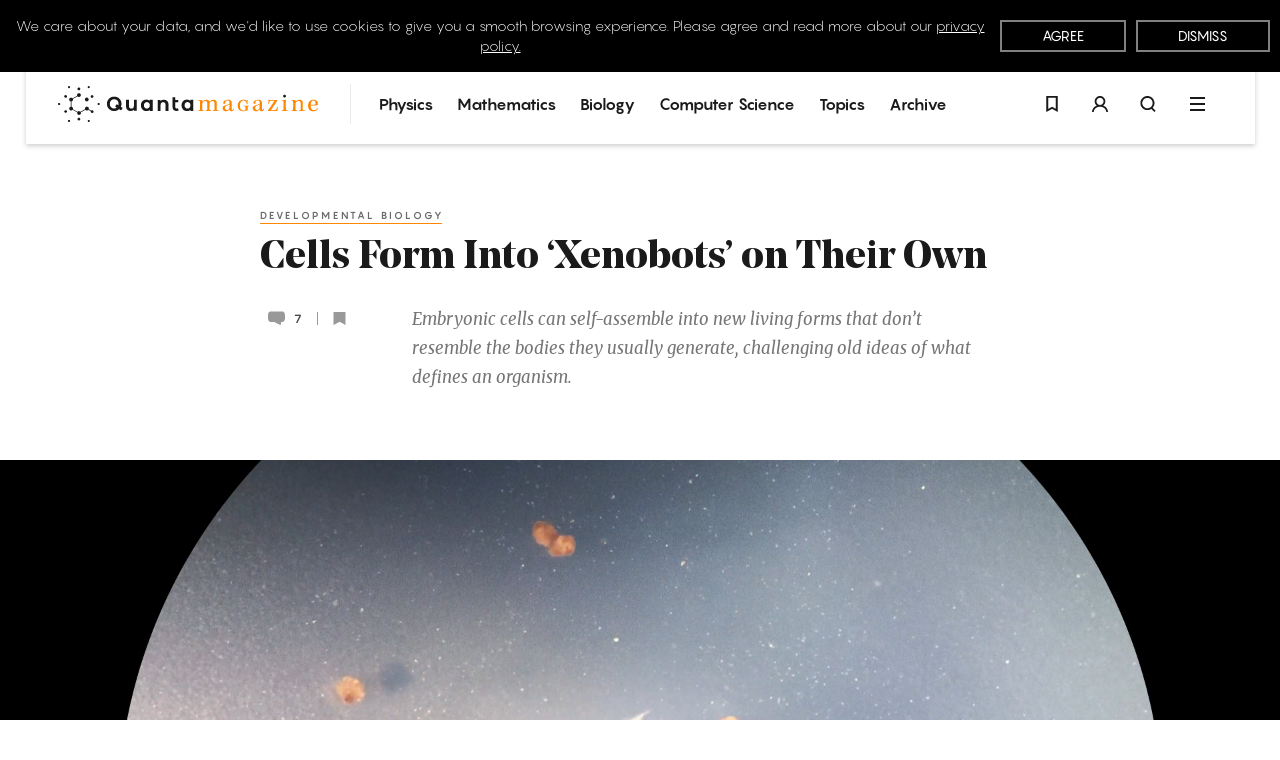

--- FILE ---
content_type: text/html; charset=UTF-8
request_url: https://www.quantamagazine.org/cells-form-into-xenobots-on-their-own-20210331/
body_size: 53964
content:
<!doctype html>
<html lang='en'>
    <head>
        <meta charset='utf-8'>
        <meta name='viewport' content='width=device-width, initial-scale=1, minimum-scale=1'>
        <link rel='icon' href='https://www.quantamagazine.org/wp-content/themes/quanta2024/frontend/images/favicon.png' />
        <link rel='apple-touch-icon' href='https://www.quantamagazine.org/wp-content/themes/quanta2024/frontend/images/apple-touch-icon.png' />
        <script>window.dataLayer = window.dataLayer || []; dataLayer.push({'content_id':'Q-DOMAIN-B','content_group':'Biology','story_type':'','topic':'developmental biology','special_project':''});</script><title>Cells Form Into ‘Xenobots’ on Their Own | Quanta Magazine</title>

<!-- The SEO Framework by Sybre Waaijer -->
<link rel="canonical" href="https://www.quantamagazine.org/cells-form-into-xenobots-on-their-own-20210331/" />
<meta name="description" content="Embryonic cells can self&#x2d;assemble into new living forms that don&rsquo;t resemble the bodies they usually generate, challenging old ideas of what defines an organism." />
<meta property="og:type" content="article" />
<meta property="og:locale" content="en_US" />
<meta property="og:site_name" content="Quanta Magazine" />
<meta property="og:title" content="Cells Form Into ‘Xenobots’ nn Their Own" />
<meta property="og:description" content="Embryonic cells can self&#x2d;assemble into new living forms that don&rsquo;t resemble the bodies they usually generate, challenging old ideas of what defines an organism." />
<meta property="og:url" content="https://www.quantamagazine.org/cells-form-into-xenobots-on-their-own-20210331/" />
<meta property="og:image" content="https://d2r55xnwy6nx47.cloudfront.net/uploads/2021/03/Xenobots-Swarm_1200_social.jpg" />
<meta property="article:published_time" content="2021-03-31T18:00:18+00:00" />
<meta property="article:modified_time" content="2021-04-05T17:56:59+00:00" />
<meta property="article:publisher" content="https://www.facebook.com/QuantaNews" />
<meta name="twitter:card" content="summary_large_image" />
<meta name="twitter:site" content="@QuantaMagazine" />
<meta name="twitter:title" content="Cells Form Into ‘Xenobots’ nn Their Own" />
<meta name="twitter:description" content="Embryonic cells can self&#x2d;assemble into new living forms that don&rsquo;t resemble the bodies they usually generate, challenging old ideas of what defines an organism." />
<meta name="twitter:image" content="https://d2r55xnwy6nx47.cloudfront.net/uploads/2021/03/Xenobots-Swarm_1200_social.jpg" />
<script type="application/ld+json">{"@context":"https://schema.org","@graph":[{"@type":"WebSite","@id":"https://www.quantamagazine.org/#/schema/WebSite","url":"https://www.quantamagazine.org/","name":"Quanta Magazine","description":"Illuminating science","inLanguage":"en-US","potentialAction":{"@type":"SearchAction","target":{"@type":"EntryPoint","urlTemplate":"https://www.quantamagazine.org/search/{search_term_string}/"},"query-input":"required name=search_term_string"},"publisher":{"@type":"Organization","@id":"https://www.quantamagazine.org/#/schema/Organization","name":"Quanta Magazine","url":"https://www.quantamagazine.org/"}},{"@type":"WebPage","@id":"https://www.quantamagazine.org/cells-form-into-xenobots-on-their-own-20210331/","url":"https://www.quantamagazine.org/cells-form-into-xenobots-on-their-own-20210331/","name":"Cells Form Into ‘Xenobots’ on Their Own | Quanta Magazine","description":"Embryonic cells can self&#x2d;assemble into new living forms that don&rsquo;t resemble the bodies they usually generate, challenging old ideas of what defines an organism.","inLanguage":"en-US","isPartOf":{"@id":"https://www.quantamagazine.org/#/schema/WebSite"},"breadcrumb":{"@type":"BreadcrumbList","@id":"https://www.quantamagazine.org/#/schema/BreadcrumbList","itemListElement":[{"@type":"ListItem","position":1,"item":"https://www.quantamagazine.org/","name":"Quanta Magazine"},{"@type":"ListItem","position":2,"item":"https://www.quantamagazine.org/./biology/","name":"Biology News, Interviews and Columns From Quanta Magazine"},{"@type":"ListItem","position":3,"name":"Cells Form Into ‘Xenobots’ on Their Own"}]},"potentialAction":{"@type":"ReadAction","target":"https://www.quantamagazine.org/cells-form-into-xenobots-on-their-own-20210331/"},"datePublished":"2021-03-31T18:00:18+00:00","dateModified":"2021-04-05T17:56:59+00:00","author":{"@type":"Person","@id":"https://www.quantamagazine.org/#/schema/Person/aaa0574e9ef7154ffcb1a75c54ac780e","name":"Philip Ball","description":"Philip Ball is a science writer and author based in London who contributes frequently to Nature, New Scientist, Prospect, Nautilus,&nbsp;and The Atlantic, among other publications. His books include Bright Earth, Invisible,&nbsp;and most recently..."}}]}</script>
<!-- / The SEO Framework by Sybre Waaijer | 5.37ms meta | 0.39ms boot -->

<link rel="alternate" type="application/rss+xml" title="Quanta Magazine &raquo; Cells Form Into ‘Xenobots’ on Their Own Comments Feed" href="https://www.quantamagazine.org/cells-form-into-xenobots-on-their-own-20210331/feed/" />
<script type="text/javascript">
/* <![CDATA[ */
window._wpemojiSettings = {"baseUrl":"https:\/\/s.w.org\/images\/core\/emoji\/15.0.3\/72x72\/","ext":".png","svgUrl":"https:\/\/s.w.org\/images\/core\/emoji\/15.0.3\/svg\/","svgExt":".svg","source":{"concatemoji":"https:\/\/www.quantamagazine.org\/wp-includes\/js\/wp-emoji-release.min.js?ver=6.6.2"}};
/*! This file is auto-generated */
!function(i,n){var o,s,e;function c(e){try{var t={supportTests:e,timestamp:(new Date).valueOf()};sessionStorage.setItem(o,JSON.stringify(t))}catch(e){}}function p(e,t,n){e.clearRect(0,0,e.canvas.width,e.canvas.height),e.fillText(t,0,0);var t=new Uint32Array(e.getImageData(0,0,e.canvas.width,e.canvas.height).data),r=(e.clearRect(0,0,e.canvas.width,e.canvas.height),e.fillText(n,0,0),new Uint32Array(e.getImageData(0,0,e.canvas.width,e.canvas.height).data));return t.every(function(e,t){return e===r[t]})}function u(e,t,n){switch(t){case"flag":return n(e,"\ud83c\udff3\ufe0f\u200d\u26a7\ufe0f","\ud83c\udff3\ufe0f\u200b\u26a7\ufe0f")?!1:!n(e,"\ud83c\uddfa\ud83c\uddf3","\ud83c\uddfa\u200b\ud83c\uddf3")&&!n(e,"\ud83c\udff4\udb40\udc67\udb40\udc62\udb40\udc65\udb40\udc6e\udb40\udc67\udb40\udc7f","\ud83c\udff4\u200b\udb40\udc67\u200b\udb40\udc62\u200b\udb40\udc65\u200b\udb40\udc6e\u200b\udb40\udc67\u200b\udb40\udc7f");case"emoji":return!n(e,"\ud83d\udc26\u200d\u2b1b","\ud83d\udc26\u200b\u2b1b")}return!1}function f(e,t,n){var r="undefined"!=typeof WorkerGlobalScope&&self instanceof WorkerGlobalScope?new OffscreenCanvas(300,150):i.createElement("canvas"),a=r.getContext("2d",{willReadFrequently:!0}),o=(a.textBaseline="top",a.font="600 32px Arial",{});return e.forEach(function(e){o[e]=t(a,e,n)}),o}function t(e){var t=i.createElement("script");t.src=e,t.defer=!0,i.head.appendChild(t)}"undefined"!=typeof Promise&&(o="wpEmojiSettingsSupports",s=["flag","emoji"],n.supports={everything:!0,everythingExceptFlag:!0},e=new Promise(function(e){i.addEventListener("DOMContentLoaded",e,{once:!0})}),new Promise(function(t){var n=function(){try{var e=JSON.parse(sessionStorage.getItem(o));if("object"==typeof e&&"number"==typeof e.timestamp&&(new Date).valueOf()<e.timestamp+604800&&"object"==typeof e.supportTests)return e.supportTests}catch(e){}return null}();if(!n){if("undefined"!=typeof Worker&&"undefined"!=typeof OffscreenCanvas&&"undefined"!=typeof URL&&URL.createObjectURL&&"undefined"!=typeof Blob)try{var e="postMessage("+f.toString()+"("+[JSON.stringify(s),u.toString(),p.toString()].join(",")+"));",r=new Blob([e],{type:"text/javascript"}),a=new Worker(URL.createObjectURL(r),{name:"wpTestEmojiSupports"});return void(a.onmessage=function(e){c(n=e.data),a.terminate(),t(n)})}catch(e){}c(n=f(s,u,p))}t(n)}).then(function(e){for(var t in e)n.supports[t]=e[t],n.supports.everything=n.supports.everything&&n.supports[t],"flag"!==t&&(n.supports.everythingExceptFlag=n.supports.everythingExceptFlag&&n.supports[t]);n.supports.everythingExceptFlag=n.supports.everythingExceptFlag&&!n.supports.flag,n.DOMReady=!1,n.readyCallback=function(){n.DOMReady=!0}}).then(function(){return e}).then(function(){var e;n.supports.everything||(n.readyCallback(),(e=n.source||{}).concatemoji?t(e.concatemoji):e.wpemoji&&e.twemoji&&(t(e.twemoji),t(e.wpemoji)))}))}((window,document),window._wpemojiSettings);
/* ]]> */
</script>
<style id='wp-emoji-styles-inline-css' type='text/css'>

	img.wp-smiley, img.emoji {
		display: inline !important;
		border: none !important;
		box-shadow: none !important;
		height: 1em !important;
		width: 1em !important;
		margin: 0 0.07em !important;
		vertical-align: -0.1em !important;
		background: none !important;
		padding: 0 !important;
	}
</style>
<link rel='stylesheet' id='wp-block-library-css' href='https://www.quantamagazine.org/wp-includes/css/dist/block-library/style.min.css?ver=6.6.2' type='text/css' media='all' />
<style id='co-authors-plus-coauthors-style-inline-css' type='text/css'>
.wp-block-co-authors-plus-coauthors.is-layout-flow [class*=wp-block-co-authors-plus]{display:inline}

</style>
<style id='co-authors-plus-avatar-style-inline-css' type='text/css'>
.wp-block-co-authors-plus-avatar :where(img){height:auto;max-width:100%;vertical-align:bottom}.wp-block-co-authors-plus-coauthors.is-layout-flow .wp-block-co-authors-plus-avatar :where(img){vertical-align:middle}.wp-block-co-authors-plus-avatar:is(.alignleft,.alignright){display:table}.wp-block-co-authors-plus-avatar.aligncenter{display:table;margin-inline:auto}

</style>
<style id='co-authors-plus-image-style-inline-css' type='text/css'>
.wp-block-co-authors-plus-image{margin-bottom:0}.wp-block-co-authors-plus-image :where(img){height:auto;max-width:100%;vertical-align:bottom}.wp-block-co-authors-plus-coauthors.is-layout-flow .wp-block-co-authors-plus-image :where(img){vertical-align:middle}.wp-block-co-authors-plus-image:is(.alignfull,.alignwide) :where(img){width:100%}.wp-block-co-authors-plus-image:is(.alignleft,.alignright){display:table}.wp-block-co-authors-plus-image.aligncenter{display:table;margin-inline:auto}

</style>
<style id='classic-theme-styles-inline-css' type='text/css'>
/*! This file is auto-generated */
.wp-block-button__link{color:#fff;background-color:#32373c;border-radius:9999px;box-shadow:none;text-decoration:none;padding:calc(.667em + 2px) calc(1.333em + 2px);font-size:1.125em}.wp-block-file__button{background:#32373c;color:#fff;text-decoration:none}
</style>
<style id='global-styles-inline-css' type='text/css'>
:root{--wp--preset--aspect-ratio--square: 1;--wp--preset--aspect-ratio--4-3: 4/3;--wp--preset--aspect-ratio--3-4: 3/4;--wp--preset--aspect-ratio--3-2: 3/2;--wp--preset--aspect-ratio--2-3: 2/3;--wp--preset--aspect-ratio--16-9: 16/9;--wp--preset--aspect-ratio--9-16: 9/16;--wp--preset--color--black: #000000;--wp--preset--color--cyan-bluish-gray: #abb8c3;--wp--preset--color--white: #ffffff;--wp--preset--color--pale-pink: #f78da7;--wp--preset--color--vivid-red: #cf2e2e;--wp--preset--color--luminous-vivid-orange: #ff6900;--wp--preset--color--luminous-vivid-amber: #fcb900;--wp--preset--color--light-green-cyan: #7bdcb5;--wp--preset--color--vivid-green-cyan: #00d084;--wp--preset--color--pale-cyan-blue: #8ed1fc;--wp--preset--color--vivid-cyan-blue: #0693e3;--wp--preset--color--vivid-purple: #9b51e0;--wp--preset--gradient--vivid-cyan-blue-to-vivid-purple: linear-gradient(135deg,rgba(6,147,227,1) 0%,rgb(155,81,224) 100%);--wp--preset--gradient--light-green-cyan-to-vivid-green-cyan: linear-gradient(135deg,rgb(122,220,180) 0%,rgb(0,208,130) 100%);--wp--preset--gradient--luminous-vivid-amber-to-luminous-vivid-orange: linear-gradient(135deg,rgba(252,185,0,1) 0%,rgba(255,105,0,1) 100%);--wp--preset--gradient--luminous-vivid-orange-to-vivid-red: linear-gradient(135deg,rgba(255,105,0,1) 0%,rgb(207,46,46) 100%);--wp--preset--gradient--very-light-gray-to-cyan-bluish-gray: linear-gradient(135deg,rgb(238,238,238) 0%,rgb(169,184,195) 100%);--wp--preset--gradient--cool-to-warm-spectrum: linear-gradient(135deg,rgb(74,234,220) 0%,rgb(151,120,209) 20%,rgb(207,42,186) 40%,rgb(238,44,130) 60%,rgb(251,105,98) 80%,rgb(254,248,76) 100%);--wp--preset--gradient--blush-light-purple: linear-gradient(135deg,rgb(255,206,236) 0%,rgb(152,150,240) 100%);--wp--preset--gradient--blush-bordeaux: linear-gradient(135deg,rgb(254,205,165) 0%,rgb(254,45,45) 50%,rgb(107,0,62) 100%);--wp--preset--gradient--luminous-dusk: linear-gradient(135deg,rgb(255,203,112) 0%,rgb(199,81,192) 50%,rgb(65,88,208) 100%);--wp--preset--gradient--pale-ocean: linear-gradient(135deg,rgb(255,245,203) 0%,rgb(182,227,212) 50%,rgb(51,167,181) 100%);--wp--preset--gradient--electric-grass: linear-gradient(135deg,rgb(202,248,128) 0%,rgb(113,206,126) 100%);--wp--preset--gradient--midnight: linear-gradient(135deg,rgb(2,3,129) 0%,rgb(40,116,252) 100%);--wp--preset--font-size--small: 13px;--wp--preset--font-size--medium: 20px;--wp--preset--font-size--large: 36px;--wp--preset--font-size--x-large: 42px;--wp--preset--spacing--20: 0.44rem;--wp--preset--spacing--30: 0.67rem;--wp--preset--spacing--40: 1rem;--wp--preset--spacing--50: 1.5rem;--wp--preset--spacing--60: 2.25rem;--wp--preset--spacing--70: 3.38rem;--wp--preset--spacing--80: 5.06rem;--wp--preset--shadow--natural: 6px 6px 9px rgba(0, 0, 0, 0.2);--wp--preset--shadow--deep: 12px 12px 50px rgba(0, 0, 0, 0.4);--wp--preset--shadow--sharp: 6px 6px 0px rgba(0, 0, 0, 0.2);--wp--preset--shadow--outlined: 6px 6px 0px -3px rgba(255, 255, 255, 1), 6px 6px rgba(0, 0, 0, 1);--wp--preset--shadow--crisp: 6px 6px 0px rgba(0, 0, 0, 1);}:where(.is-layout-flex){gap: 0.5em;}:where(.is-layout-grid){gap: 0.5em;}body .is-layout-flex{display: flex;}.is-layout-flex{flex-wrap: wrap;align-items: center;}.is-layout-flex > :is(*, div){margin: 0;}body .is-layout-grid{display: grid;}.is-layout-grid > :is(*, div){margin: 0;}:where(.wp-block-columns.is-layout-flex){gap: 2em;}:where(.wp-block-columns.is-layout-grid){gap: 2em;}:where(.wp-block-post-template.is-layout-flex){gap: 1.25em;}:where(.wp-block-post-template.is-layout-grid){gap: 1.25em;}.has-black-color{color: var(--wp--preset--color--black) !important;}.has-cyan-bluish-gray-color{color: var(--wp--preset--color--cyan-bluish-gray) !important;}.has-white-color{color: var(--wp--preset--color--white) !important;}.has-pale-pink-color{color: var(--wp--preset--color--pale-pink) !important;}.has-vivid-red-color{color: var(--wp--preset--color--vivid-red) !important;}.has-luminous-vivid-orange-color{color: var(--wp--preset--color--luminous-vivid-orange) !important;}.has-luminous-vivid-amber-color{color: var(--wp--preset--color--luminous-vivid-amber) !important;}.has-light-green-cyan-color{color: var(--wp--preset--color--light-green-cyan) !important;}.has-vivid-green-cyan-color{color: var(--wp--preset--color--vivid-green-cyan) !important;}.has-pale-cyan-blue-color{color: var(--wp--preset--color--pale-cyan-blue) !important;}.has-vivid-cyan-blue-color{color: var(--wp--preset--color--vivid-cyan-blue) !important;}.has-vivid-purple-color{color: var(--wp--preset--color--vivid-purple) !important;}.has-black-background-color{background-color: var(--wp--preset--color--black) !important;}.has-cyan-bluish-gray-background-color{background-color: var(--wp--preset--color--cyan-bluish-gray) !important;}.has-white-background-color{background-color: var(--wp--preset--color--white) !important;}.has-pale-pink-background-color{background-color: var(--wp--preset--color--pale-pink) !important;}.has-vivid-red-background-color{background-color: var(--wp--preset--color--vivid-red) !important;}.has-luminous-vivid-orange-background-color{background-color: var(--wp--preset--color--luminous-vivid-orange) !important;}.has-luminous-vivid-amber-background-color{background-color: var(--wp--preset--color--luminous-vivid-amber) !important;}.has-light-green-cyan-background-color{background-color: var(--wp--preset--color--light-green-cyan) !important;}.has-vivid-green-cyan-background-color{background-color: var(--wp--preset--color--vivid-green-cyan) !important;}.has-pale-cyan-blue-background-color{background-color: var(--wp--preset--color--pale-cyan-blue) !important;}.has-vivid-cyan-blue-background-color{background-color: var(--wp--preset--color--vivid-cyan-blue) !important;}.has-vivid-purple-background-color{background-color: var(--wp--preset--color--vivid-purple) !important;}.has-black-border-color{border-color: var(--wp--preset--color--black) !important;}.has-cyan-bluish-gray-border-color{border-color: var(--wp--preset--color--cyan-bluish-gray) !important;}.has-white-border-color{border-color: var(--wp--preset--color--white) !important;}.has-pale-pink-border-color{border-color: var(--wp--preset--color--pale-pink) !important;}.has-vivid-red-border-color{border-color: var(--wp--preset--color--vivid-red) !important;}.has-luminous-vivid-orange-border-color{border-color: var(--wp--preset--color--luminous-vivid-orange) !important;}.has-luminous-vivid-amber-border-color{border-color: var(--wp--preset--color--luminous-vivid-amber) !important;}.has-light-green-cyan-border-color{border-color: var(--wp--preset--color--light-green-cyan) !important;}.has-vivid-green-cyan-border-color{border-color: var(--wp--preset--color--vivid-green-cyan) !important;}.has-pale-cyan-blue-border-color{border-color: var(--wp--preset--color--pale-cyan-blue) !important;}.has-vivid-cyan-blue-border-color{border-color: var(--wp--preset--color--vivid-cyan-blue) !important;}.has-vivid-purple-border-color{border-color: var(--wp--preset--color--vivid-purple) !important;}.has-vivid-cyan-blue-to-vivid-purple-gradient-background{background: var(--wp--preset--gradient--vivid-cyan-blue-to-vivid-purple) !important;}.has-light-green-cyan-to-vivid-green-cyan-gradient-background{background: var(--wp--preset--gradient--light-green-cyan-to-vivid-green-cyan) !important;}.has-luminous-vivid-amber-to-luminous-vivid-orange-gradient-background{background: var(--wp--preset--gradient--luminous-vivid-amber-to-luminous-vivid-orange) !important;}.has-luminous-vivid-orange-to-vivid-red-gradient-background{background: var(--wp--preset--gradient--luminous-vivid-orange-to-vivid-red) !important;}.has-very-light-gray-to-cyan-bluish-gray-gradient-background{background: var(--wp--preset--gradient--very-light-gray-to-cyan-bluish-gray) !important;}.has-cool-to-warm-spectrum-gradient-background{background: var(--wp--preset--gradient--cool-to-warm-spectrum) !important;}.has-blush-light-purple-gradient-background{background: var(--wp--preset--gradient--blush-light-purple) !important;}.has-blush-bordeaux-gradient-background{background: var(--wp--preset--gradient--blush-bordeaux) !important;}.has-luminous-dusk-gradient-background{background: var(--wp--preset--gradient--luminous-dusk) !important;}.has-pale-ocean-gradient-background{background: var(--wp--preset--gradient--pale-ocean) !important;}.has-electric-grass-gradient-background{background: var(--wp--preset--gradient--electric-grass) !important;}.has-midnight-gradient-background{background: var(--wp--preset--gradient--midnight) !important;}.has-small-font-size{font-size: var(--wp--preset--font-size--small) !important;}.has-medium-font-size{font-size: var(--wp--preset--font-size--medium) !important;}.has-large-font-size{font-size: var(--wp--preset--font-size--large) !important;}.has-x-large-font-size{font-size: var(--wp--preset--font-size--x-large) !important;}
:where(.wp-block-post-template.is-layout-flex){gap: 1.25em;}:where(.wp-block-post-template.is-layout-grid){gap: 1.25em;}
:where(.wp-block-columns.is-layout-flex){gap: 2em;}:where(.wp-block-columns.is-layout-grid){gap: 2em;}
:root :where(.wp-block-pullquote){font-size: 1.5em;line-height: 1.6;}
</style>
<link rel='stylesheet' id='privacy-consent-front-css' href='https://www.quantamagazine.org/wp-content/plugins/sf-privacy-consent/css/front.min.css?ver=6.6.2' type='text/css' media='all' />
<link rel='stylesheet' id='fonts-css' href='https://www.quantamagazine.org/wp-content/themes/quanta2024/frontend/css/fonts.css' type='text/css' media='all' />
<link rel='stylesheet' id='main-css' href='https://www.quantamagazine.org/wp-content/themes/quanta2024/frontend/dist/main.min.css?ver=1765466933' type='text/css' media='all' />
<link rel='stylesheet' id='simple-favorites-css' href='https://www.quantamagazine.org/wp-content/plugins/quanta-favorites/assets/css/favorites.css?ver=2.3.4' type='text/css' media='all' />
<link rel="https://api.w.org/" href="https://www.quantamagazine.org/wp-json/" /><link rel="alternate" title="JSON" type="application/json" href="https://www.quantamagazine.org/wp-json/wp/v2/posts/102244" /><link rel="EditURI" type="application/rsd+xml" title="RSD" href="https://www.quantamagazine.org/xmlrpc.php?rsd" />
<link rel="alternate" title="oEmbed (JSON)" type="application/json+oembed" href="https://www.quantamagazine.org/wp-json/oembed/1.0/embed?url=https%3A%2F%2Fwww.quantamagazine.org%2Fcells-form-into-xenobots-on-their-own-20210331%2F" />
<link rel="alternate" title="oEmbed (XML)" type="text/xml+oembed" href="https://www.quantamagazine.org/wp-json/oembed/1.0/embed?url=https%3A%2F%2Fwww.quantamagazine.org%2Fcells-form-into-xenobots-on-their-own-20210331%2F&#038;format=xml" />
<script>
                // Define dataLayer and the gtag function.
                window.dataLayer = window.dataLayer || [];
                function gtag(){dataLayer.push(arguments);}

                // Set default consent to 'denied'
                gtag('consent', 'default', {
                    'ad_storage': 'denied',
                    'ad_user_data': 'denied',
                    'ad_personalization': 'denied',
                    'analytics_storage': 'granted'
                });
                </script>

            <!-- Google Tag Manager -->
            <script>(function(w,d,s,l,i){w[l]=w[l]||[];w[l].push({'gtm.start':
            new Date().getTime(),event:'gtm.js'});var f=d.getElementsByTagName(s)[0],
            j=d.createElement(s),dl=l!='dataLayer'?'&l='+l:'';j.async=true;j.src=
            'https://www.googletagmanager.com/gtm.js?id='+i+dl;f.parentNode.insertBefore(j,f);
            })(window,document,'script','dataLayer','GTM-KZGMXJ7');</script>
            <!-- End Google Tag Manager --><style>#postBody {--theme-text: #1a1a1a;--theme-accent: #ff8600;--theme-background: #ffffff;}.theme__underline { text-decoration: underline; }.theme__text { color: #1a1a1a; }.theme__text-background,.flickity-page-dots .dot { background-color: #1a1a1a; }.theme__text-hover:hover { color: #1a1a1a; }.theme__background { color: #ffffff; }.theme__background-background { background-color: #ffffff; }.putz__inner,.theme__accent { color: #ff8600; }.theme__accent-background,.theme__accent-bg-hover:hover,.flickity-page-dots .dot.is-selected { background-color: #ff8600; }.theme__accent-hover:hover,.download-button * { color: #ff8600; }.theme__accent-hover-child:hover * { color: #ff8600; }.theme__anchors--underline a { box-shadow: inset 0 0 0 rgba(0,0,0,0), 0 1px 0 #1a1a1a; }.theme__anchors--underline a:hover { box-shadow: inset 0 0 0 rgba(0,0,0,0), 0 1px 0 #ff8600; }.theme__anchors--solid a { color: #ff8600; }.theme__anchors--solid a:hover { color: #1a1a1a; }.theme__anchors--underline h2.large a { color: #1a1a1a; box-shadow: none; }.theme__anchors--underline h2.large a:hover { color: #ff8600; }.theme__opacity-o2 { opacity: 0.2; }.theme__hr-accent { color: #ff8600; }body.custom-colors {--theme-text: #1a1a1a;--theme-accent: #ff8600;--theme-background: #ffffff;}.theme__text--underline {position: relative;color: #6b6b6b;padding-bottom: 3px;transition: color 0.2s ease;}.theme__text--underline:after {content: "";position: absolute;display: block;width: calc(100% - 3px);height: 1px;left: 0;bottom: 0;background: #ff8600;}.theme__text--underline:hover {color: #1a1a1a;}.custom-colors .podcast__progress input[type="range"][data-role="podcast-progress-bar"]::-webkit-slider-thumb {background: #ff8600;}.custom-colors .podcast .podcatchers .icon-button .icon-s {color: #ff8600;opacity: 1;}.custom-colors .podcast .podcatchers .icon-button svg,.custom-colors .podcast .podcatchers .icon-button .icon-s,.custom-colors .podcast .podcatchers .icon-button:hover svg {color: #ff8600;}.custom-colors .podcast .podcatchers .theme__accent:hover {color: #ff8600;border-color: #ff8600;opacity: 1;}.default-orange { color: #ff8600;opacity: 1;}.default-black  { color: #1a1a1a;}.default-black:hover { color: #767676;}.theme__text--underline {position: relative;color: #6B6B6B;padding-bottom: 3px;transition: color 0.2s ease;}.theme__text--underline:after {content: "";position: absolute;display: block;width: calc(100% - 3px);height: 1px;left: 0;bottom: 0;background: #ff8600;}.theme__text--underline:hover {color: #1a1a1a;}.text-1a1a1a, .text-1a1a1a:hover { color: #1a1a1a; }.text-ffffff, .text-ffffff:hover { color: #ffffff; }.text-999999, .text-999999:hover { color: #999999; }.text-ff8600, .text-ff8600:hover { color: #ff8600; }</style>    </head>
    <body class="post-template-default single single-post postid-102244 single-format-standard  not-home">
                    <header class='nav fixed fit-t fit-l fit-r z9 '>
                <div class="relative z0">
    <div class="mega fixed fit-x z0 bg-black transition-opacity duration-500 opacity-0 invisible" id="menu" role="menu">
        <div class="mega__outer flex flex-items-center">
            <div class="mega__inner pv2 transition-transform duration-500 transition-opacity ease-in-out -translate-y-10 opacity-0">
                <div class="flex fill-h mha container--m">
                    <section class="outer flex scale0 fill-h">
                    <div class="flex flex-wrap flex-items-start align-c pv2 fill-h">
                        <div class="mega__logo relative mv1 fill-h align-c">
                            <a href="/">
                                <svg x="0px" y="0px" viewbox="0 0 353.5 49.5" enable-background="new 0 0 353.5 49.5" class='inline-block'>    <title>Quanta Homepage</title>    <g id="logo">        <path id="logo__mark" class='transition--color orange' fill="currentColor" d="M28.4,5.9c1,0,1.9-0.8,1.9-1.9c0-1-0.8-1.9-1.9-1.9c-1,0-1.9,0.8-1.9,1.9C26.5,5.1,27.3,5.9,28.4,5.9z M28.4,43.6c-1,0-1.9,0.8-1.9,1.9c0,1,0.8,1.9,1.9,1.9c1,0,1.9-0.8,1.9-1.9C30.3,44.5,29.4,43.6,28.4,43.6z M10.9,33.3 c-0.5-0.1-1-0.1-1.4,0.2c-0.4,0.3-0.7,0.7-0.9,1.1c-0.1,0.5-0.1,1,0.2,1.4c0.4,0.6,1,0.9,1.6,0.9c0.3,0,0.6-0.1,0.9-0.3 c0.4-0.3,0.8-0.7,0.9-1.1c0.1-0.5,0.1-1-0.2-1.4C11.8,33.7,11.4,33.4,10.9,33.3z M46.8,12.6c-0.5-0.1-1-0.1-1.4,0.2 c-0.9,0.5-1.2,1.7-0.7,2.6c0.3,0.4,0.7,0.7,1.1,0.9c0.2,0,0.3,0.1,0.5,0.1c0.3,0,0.6-0.1,0.9-0.3c0.4-0.3,0.8-0.7,0.9-1.1 c0.1-0.5,0.1-1-0.2-1.4C47.7,13,47.3,12.7,46.8,12.6z M47.3,33.5c-0.4-0.3-0.9-0.3-1.4-0.2c-0.3,0.1-0.6,0.3-0.8,0.5l-3.4-2 c0.2-0.5,0.2-1,0.1-1.5c-0.2-0.7-0.6-1.2-1.2-1.6c-1.3-0.7-2.9-0.3-3.6,1c-0.4,0.6-0.4,1.3-0.3,2c0,0.1,0,0.1,0.1,0.2l-6.3,3.6 c-0.5-0.6-1.2-0.9-2-0.9c-0.8,0-1.5,0.4-2,0.9l-6.3-3.6c0-0.1,0-0.1,0.1-0.2c0.2-0.7,0.1-1.4-0.3-2c-0.4-0.6-0.9-1-1.6-1.2 c-0.1,0-0.1,0-0.2,0v-7.3c0.1,0,0.1,0,0.2,0c0.7-0.2,1.2-0.6,1.6-1.2c0.4-0.6,0.4-1.3,0.3-2c0-0.1,0-0.1-0.1-0.2l6.3-3.6 c0.5,0.6,1.2,0.9,2,0.9c1.5,0,2.6-1.2,2.6-2.6s-1.2-2.6-2.6-2.6s-2.6,1.2-2.6,2.6c0,0.3,0.1,0.6,0.2,0.9l-6.3,3.6 c-0.2-0.2-0.4-0.4-0.7-0.6c-0.6-0.4-1.3-0.4-2-0.3c-0.7,0.2-1.2,0.6-1.6,1.2c-0.7,1.3-0.3,2.9,1,3.6l0,0c0.3,0.1,0.5,0.2,0.8,0.3 v7.3c-0.3,0.1-0.6,0.1-0.8,0.3c-0.6,0.4-1,0.9-1.2,1.6c-0.2,0.7-0.1,1.4,0.3,2c0.4,0.6,0.9,1,1.6,1.2c0.2,0.1,0.5,0.1,0.7,0.1 c0.5,0,0.9-0.1,1.3-0.4c0.3-0.1,0.5-0.3,0.7-0.6l6.3,3.6c-0.1,0.3-0.2,0.6-0.2,0.9c0,1.5,1.2,2.6,2.6,2.6s2.6-1.2,2.6-2.6 c0-0.3-0.1-0.6-0.2-0.9l6.3-3.6c0.2,0.2,0.4,0.4,0.7,0.6l0,0c0.4,0.2,0.9,0.4,1.3,0.4c0.7,0,1.5-0.3,2-0.9l3.4,2 c-0.1,0.3-0.1,0.6,0,1c0.1,0.5,0.4,0.9,0.9,1.1c0.3,0.2,0.6,0.3,0.9,0.3c0.2,0,0.3,0,0.5-0.1c0.5-0.1,0.9-0.4,1.1-0.9 c0.3-0.4,0.3-0.9,0.2-1.4C48,34.2,47.7,33.7,47.3,33.5z M9.5,16c0.3,0.2,0.6,0.3,0.9,0.3c0.2,0,0.3,0,0.5-0.1 c0.5-0.1,0.9-0.4,1.1-0.9c0.5-0.9,0.2-2.1-0.7-2.6c-0.9-0.5-2.1-0.2-2.6,0.7c-0.3,0.4-0.3,0.9-0.2,1.4C8.7,15.4,9,15.8,9.5,16z M15.7,2.8c0.7-0.4,0.9-1.3,0.5-2c-0.4-0.7-1.3-0.9-2-0.5c-0.7,0.4-0.9,1.3-0.5,2C14.1,2.9,15,3.2,15.7,2.8z M41.1,46.8 c-0.7,0.4-0.9,1.3-0.5,2c0.4,0.7,1.3,0.9,2,0.5c0.7-0.4,0.9-1.3,0.5-2C42.7,46.6,41.8,46.4,41.1,46.8z M15.7,46.8 c-0.7-0.4-1.6-0.2-2,0.5c-0.4,0.7-0.2,1.6,0.5,2c0.7,0.4,1.6,0.2,2-0.5C16.6,48.1,16.4,47.2,15.7,46.8z M41.1,2.8 c0.7,0.4,1.6,0.2,2-0.5c0.4-0.7,0.2-1.6-0.5-2c-0.7-0.4-1.6-0.2-2,0.5C40.1,1.4,40.4,2.3,41.1,2.8z M55.3,23.3 c-0.8,0-1.5,0.7-1.5,1.5c0,0.8,0.7,1.5,1.5,1.5c0.8,0,1.5-0.7,1.5-1.5C56.7,24,56.1,23.3,55.3,23.3z M1.5,23.3C0.7,23.3,0,24,0,24.8 c0,0.8,0.7,1.5,1.5,1.5s1.5-0.7,1.5-1.5C2.9,24,2.3,23.3,1.5,23.3z M39.1,21.2c0.4,0,0.9-0.1,1.3-0.4c1.3-0.7,1.7-2.3,1-3.6 c-0.7-1.3-2.3-1.7-3.6-1l0,0c-0.6,0.4-1,0.9-1.2,1.6c-0.2,0.7-0.1,1.4,0.3,2C37.3,20.7,38.2,21.2,39.1,21.2z"></path>        <path id="logo__quanta" class='transition--color orange' fill="currentColor" d="M309.9,14c0,1.1-0.9,1.8-2,1.8c-0.9,0-1.8-0.7-1.8-1.8c0-1.2,0.8-2,1.9-2C309.2,12,309.9,12.8,309.9,14z M85.5,28.7c0.6-1.3,0.8-2.6,0.8-4.2c0-2.9-1-5.2-2.9-7.1c-1.9-1.9-4.2-2.8-7-2.8s-5.1,0.9-7,2.8c-1.9,1.9-2.9,4.2-2.9,7.1 c0,2.9,1,5.2,2.9,7.1c1.9,1.9,4.2,2.8,7,2.8c2.7,0,4.9-0.9,6.8-2.6l2.6,1.7l2.2-3.3L85.5,28.7z M82.1,26.5L79.8,25l-2.2,3.3l2.3,1.5 c-1,0.7-2.1,1.1-3.5,1.1c-1.8,0-3.2-0.6-4.3-1.7c-1.1-1.2-1.6-2.7-1.6-4.6c0-1.9,0.5-3.4,1.6-4.6c1.1-1.2,2.5-1.7,4.3-1.7 c1.8,0,3.2,0.6,4.3,1.7c1.1,1.1,1.6,2.7,1.6,4.6C82.3,25.2,82.2,25.9,82.1,26.5z M103.2,27.3c0,1.2-0.3,2.1-0.9,2.8 c-0.6,0.6-1.5,1-2.5,1s-1.9-0.3-2.5-1c-0.6-0.6-0.9-1.6-0.9-2.8v-8.5h-3.9v9c0,2,0.6,3.7,1.7,4.8c1.1,1.2,2.5,1.7,4.3,1.7 c2.2,0,3.6-0.4,4.8-1.7v1.5h3.9V18.9h-3.9V27.3z M144.3,18.9c-2.2,0-3.6,0.4-4.8,1.7v-1.5h-3.9v15.4h3.9V26c0-1.2,0.3-2.1,0.9-2.8 c0.6-0.6,1.5-1,2.5-1c1.1,0,1.9,0.3,2.5,1c0.6,0.6,0.9,1.6,0.9,2.8v8.5h3.9v-9c0-2-0.6-3.7-1.7-4.8C147.4,19.5,146,18.9,144.3,18.9z M124.8,18.9v1.5c-0.8-0.8-2.7-1.7-4.8-1.7c-2.1,0-3.8,0.7-5.2,2.2c-1.4,1.5-2.1,3.4-2.1,5.7c0,2.3,0.7,4.2,2.1,5.7 c1.4,1.5,3.1,2.2,5.2,2.2c1.3,0,3-0.2,4.8-1.6v1.4h3.9V18.9H124.8z M123.6,29.9c-0.8,0.8-1.8,1.2-2.8,1.2c-1.1,0-2-0.4-2.8-1.2 c-0.8-0.8-1.2-1.9-1.2-3.3c0-1.4,0.4-2.5,1.2-3.3c0.8-0.8,1.8-1.2,2.8-1.2c1.1,0,2,0.4,2.9,1.2c0.8,0.8,1.2,1.9,1.2,3.3 C124.8,28,124.4,29.1,123.6,29.9z M180.1,18.9v1.5c-0.8-0.8-2.7-1.7-4.8-1.7c-2.1,0-3.8,0.7-5.2,2.2c-1.4,1.5-2.1,3.4-2.1,5.7 c0,2.3,0.7,4.2,2.1,5.7c1.4,1.5,3.1,2.2,5.2,2.2c1.3,0,3-0.2,4.8-1.6v1.4h3.9V18.9H180.1z M178.9,29.9c-0.8,0.8-1.8,1.2-2.8,1.2 c-1.1,0-2-0.4-2.8-1.2c-0.8-0.8-1.2-1.9-1.2-3.3c0-1.4,0.4-2.5,1.2-3.3C174,22.4,175,22,176,22c1.1,0,2,0.4,2.9,1.2 c0.8,0.8,1.2,1.9,1.2,3.3C180.1,28,179.7,29.1,178.9,29.9z M161.4,31c-1.1,0-1.9-0.7-1.9-2.1v-6.4h4.1v-3.2h-4.1v-4h-3.7v4v3.2v6.4 c0,3.7,2.1,5.5,5.3,5.4c1.1,0,2-0.2,3-0.6l-1-3.1C162.6,30.9,161.9,31,161.4,31z"></path>        <path id="logo__magazine" class='transition--color gray2' fill="currentColor" d="M218.3,33.5l-0.1,1c-1.1,0-2.4-0.1-3.9-0.1c-1.5,0-2.7,0.1-3.6,0.1v-1c1.6-0.1,2-0.3,2-0.9 c0.1-0.8,0.1-2.4,0.1-5.1c0-4.4,0-4.9-0.3-5.4c-0.4-0.9-1.2-1.4-2.4-1.4c-1.6,0-3,1-3.7,2.3c-0.2,0.5-0.4,0.9-0.4,1.5v4.7 c0,1.3,0,2.6,0.1,3.4c0,0.7,0.4,0.9,2.2,0.9l-0.1,1c-0.9,0-2.5-0.1-3.9-0.1c-1.4,0-2.6,0.1-3.5,0.1v-1c1.6-0.1,2-0.2,2-1 c0.1-1.1,0.1-2.2,0.1-4.4v-2.8c0-2.4,0-2.8-0.2-3.3c-0.4-0.9-1.1-1.3-2.3-1.3c-1.5,0-3,0.9-3.8,2.4c-0.3,0.6-0.4,0.9-0.4,1.7v4.6 c0,1.4,0,2.5,0.1,3.3c0.1,0.7,0.4,0.8,2.1,0.9l-0.1,0.9c-0.8,0-2.5-0.1-3.8-0.1c-1.3,0-2.6,0.1-3.7,0.1v-1c1.8,0,2.1-0.2,2.1-1 c0-0.9,0.1-2.3,0.1-4.2v-2.9c0-1.9,0-3.4-0.1-4.3c0-0.5-0.3-0.6-2.2-0.6l0.1-0.9c1.7,0,3.6-0.2,5.2-0.5c0.1,0.6,0.2,2.2,0.2,2.7 c1.3-1.3,3.2-2.9,5.7-2.9c2,0,2.9,0.8,3.4,1.5c0.3,0.4,0.5,0.9,0.6,1.3c1.2-1.2,3-2.8,5.7-2.8c2.1,0,3.3,1.1,3.8,2 c0.4,0.7,0.5,1.5,0.5,2.3v9.4C216,33.3,216.2,33.4,218.3,33.5z M238.4,31l0.9,0.4c-0.5,2.5-1.9,3.4-3.5,3.4c-1.8,0-2.5-1.1-2.7-2.6 c-1.5,1.7-3.4,2.6-5,2.6c-2.7,0-4.3-1.9-4.3-4.3c0-1.4,0.6-2.6,2-3.2c2.4-1,6-2.1,7.4-3.1v-1.4c0-1.5-0.7-3-2.7-3 c-2.1,0-3,1.1-3,2.5c0,0.4,0.1,0.8,0.1,1.1c0.1,0.3-0.1,0.6-0.3,0.7c-0.3,0.2-0.7,0.4-1.2,0.4c-0.8,0-1.5-0.4-1.5-1.6 c0-1.8,2.6-4.1,6.4-4.1c3,0,4.3,1.3,4.7,2c0.3,0.5,0.5,1.2,0.5,1.8v8.9c0,1.3,0.4,1.5,0.8,1.5C237.5,33.1,238,32.4,238.4,31z M233,25.3c-1,0.5-2.8,1.3-4.1,2c-1.1,0.6-1.8,1.1-1.8,2.7c0,1.7,0.9,3,2.5,3c1.7,0,2.7-1,3.3-2.3c0.1-0.4,0.2-1,0.2-1.5V25.3z M255.8,27.1c-1.3,0-2.8-0.1-3.7-0.1l0,0.9l1.5,0.1c1.2,0.1,1.4,0.3,1.4,1.3c0,1,0,2.4-0.1,3.2c-0.1,0.8-1.1,1.3-2.5,1.3 c-1.5,0-2.8-0.5-3.8-1.8c-0.9-1.1-1.3-3.1-1.3-5.1c0-2.2,0.5-3.9,1.4-5.1c0.8-1.2,2-1.8,3.5-1.8c2.6,0,4.1,1.7,4.4,5l0.9,0 c-0.1-2.1,0.2-4.8,0.4-5.7l-0.8-0.3l-0.5,1.3c-0.5-0.5-1.8-1.4-4.3-1.4c-1.6,0-3,0.3-4.2,1c-2.4,1.3-3.8,3.9-3.8,7 c0,2.4,0.6,4.2,1.7,5.5c1.2,1.5,3.2,2.3,6.1,2.3c1.2,0,2.5-0.3,3.6-0.6c1-0.3,1.8-0.6,2.4-0.7c-0.1-0.5-0.2-1.3-0.2-2.5 c0-0.7,0-1.7,0.1-2.3c0-0.5,0.3-0.6,1.5-0.8l0-0.9C258.4,27.1,257.1,27.1,255.8,27.1z M279.4,31l0.9,0.4c-0.5,2.5-1.9,3.4-3.5,3.4 c-1.8,0-2.5-1.1-2.7-2.6c-1.5,1.7-3.4,2.6-5,2.6c-2.7,0-4.3-1.9-4.3-4.3c0-1.4,0.6-2.6,2-3.2c2.4-1,6-2.1,7.4-3.1v-1.4 c0-1.5-0.7-3-2.7-3c-2.1,0-3,1.1-3,2.5c0,0.4,0.1,0.8,0.1,1.1c0.1,0.3-0.1,0.6-0.3,0.7c-0.3,0.2-0.7,0.4-1.2,0.4 c-0.8,0-1.5-0.4-1.5-1.6c0-1.8,2.6-4.1,6.4-4.1c3,0,4.3,1.3,4.7,2c0.3,0.5,0.5,1.2,0.5,1.8v8.9c0,1.3,0.4,1.5,0.8,1.5 C278.5,33.1,279,32.4,279.4,31z M274,25.3c-1,0.5-2.8,1.3-4.1,2c-1.1,0.6-1.8,1.1-1.8,2.7c0,1.7,0.9,3,2.5,3c1.7,0,2.7-1,3.3-2.3 c0.1-0.4,0.2-1,0.2-1.5V25.3z M295.1,33c-1,0.2-2.8,0.3-5.6,0.3c1.8-2.8,7.1-10.8,7.9-12c0.4-0.7,0.8-1.4,0.9-2.1 c-1.4,0-2.6,0.1-5.3,0.1h-3c-2,0-3.2-0.1-3.8-0.4c0,2.1-0.2,4.4-0.4,5.8l0.9-0.2c0.2-0.8,0.4-1.7,0.7-2.6c0.4-1.1,0.9-1.4,2.4-1.5 c1.4-0.1,2.9-0.1,4.4-0.1c-0.9,1.8-5.2,8.8-9,13.4l0.4,0.7c0.6,0,1.7-0.1,3.7-0.1c3.8,0,7.8,0.1,9.1,0.2c0.1-1.6,0.4-4.3,0.6-5.8 l-0.9-0.2C297.3,32,296.5,32.9,295.1,33z M309.9,32.5c0-0.7-0.1-1.9-0.1-4.1v-4.1c0-2.6,0.1-4.6,0.1-5.4c-1.6,0.4-3.9,0.5-5.6,0.6 l0,0.9c1.9-0.1,2.2,0,2.2,0.5c0,0.5,0.1,1.7,0.1,3.6v3.9c0,2-0.1,3.5-0.1,4.1c0,0.6-0.3,0.9-2.4,1l0,1c1.1,0,2.1-0.1,3.8-0.1 c1.7,0,3,0.1,4,0.1l0-1C310.3,33.4,309.9,33.3,309.9,32.5z M332.9,32.5v-9.3c0-0.8-0.1-1.6-0.5-2.2c-0.5-1.1-1.7-2.1-4-2.1 c-2.5,0-4.2,1.5-5.5,2.7c0-0.5-0.1-1.9-0.2-2.6c-1.6,0.3-3.4,0.5-5.1,0.5l-0.1,0.9c1.8,0,2.1,0.1,2.1,0.6c0.1,0.9,0.1,2.4,0.1,4.3 v3.1c0,1.7-0.1,3-0.1,4c0,0.8-0.3,0.9-2.1,1v1c1,0,2.2-0.1,3.7-0.1c1.3,0,3,0.1,3.9,0.1l0.1-1c-1.8-0.1-2.1-0.2-2.1-0.9 c-0.1-0.8-0.1-2.2-0.1-3.7v-4.1c0-0.8,0.1-1.3,0.4-1.8c0.8-1.4,2.1-2.2,3.8-2.2c1.2,0,1.9,0.5,2.4,1.3c0.3,0.6,0.4,1,0.4,5.4 c0,2.8-0.1,4.4-0.1,5.1c-0.1,0.7-0.4,0.8-2,0.9l0,1c0.8,0,2-0.1,3.6-0.1c1.5,0,2.8,0.1,3.9,0.1l0.1-1 C333.1,33.4,332.9,33.3,332.9,32.5z M352.5,29.8l0.9,0.5c-1.1,3.2-3.3,4.5-6.3,4.5c-2.7,0-4.4-0.8-5.6-2.4c-0.9-1.2-1.5-3.2-1.5-5.3 c0-4.4,2.5-8.3,7.4-8.3c5.1,0,6,4,6,6.1c0,0.7-0.2,1.2-0.7,1.4c-0.6,0.2-2.3,0.4-4.6,0.5c-1.2,0-3.1,0-4.6,0 c-0.1,1.9,0.4,3.6,1.1,4.6c0.8,1.2,1.9,1.8,3.5,1.8C350.3,33.2,351.6,32.2,352.5,29.8z M343.6,25.7h2.9c1.7,0,2.6-0.1,3.1-0.2 c0.5-0.1,0.7-0.5,0.7-1.2c0-1.9-0.8-4.4-3.1-4.4C344.8,19.9,343.7,22.8,343.6,25.7z"></path>    </g></svg>                            </a>
                        </div>
                                                    <nav class="mega__main mega__group h2 orange fill-h">
                                <ul>
                                                                    <li class="pv05">
                                        <a class="mega__link pangram mbold" role="menuitem" href="https://www.quantamagazine.org/./physics/">Physics</a>
                                    </li>
                                                                    <li class="pv05">
                                        <a class="mega__link pangram mbold" role="menuitem" href="https://www.quantamagazine.org/./mathematics/">Mathematics</a>
                                    </li>
                                                                    <li class="pv05">
                                        <a class="mega__link pangram mbold" role="menuitem" href="https://www.quantamagazine.org/./biology/">Biology</a>
                                    </li>
                                                                    <li class="pv05">
                                        <a class="mega__link pangram mbold" role="menuitem" href="https://www.quantamagazine.org/./computer-science/">Computer Science</a>
                                    </li>
                                                                    <li class="pv05">
                                        <a class="mega__link pangram mbold" role="menuitem" href="/topics">Topics</a>
                                    </li>
                                                                    <li class="pv05">
                                        <a class="mega__link pangram mbold" role="menuitem" href="https://www.quantamagazine.org/archive/">Archive</a>
                                    </li>
                                                                </ul>
                            </nav>
                                                    <nav class="mega__secondary mega__group h3 gray3 fill-h">
                                <ul>
                                                                    <li class="pv075">
                                        <a class="mega__link merriweather" role="menuitem" href="https://www.quantamagazine.org/./abstractions/">Blog</a>
                                    </li>
                                                                    <li class="pv075">
                                        <a class="mega__link merriweather" role="menuitem" href="/tag/quantized">Columns</a>
                                    </li>
                                                                    <li class="pv075">
                                        <a class="mega__link merriweather" role="menuitem" href="https://www.quantamagazine.org/./qa/">Interviews</a>
                                    </li>
                                                                    <li class="pv075">
                                        <a class="mega__link merriweather" role="menuitem" href="/podcasts/">Podcasts</a>
                                    </li>
                                                                    <li class="pv075">
                                        <a class="mega__link merriweather" role="menuitem" href="https://www.quantamagazine.org/./puzzles/">Puzzles</a>
                                    </li>
                                                                    <li class="pv075">
                                        <a class="mega__link merriweather" role="menuitem" href="https://www.quantamagazine.org/./multimedia/">Multimedia</a>
                                    </li>
                                                                    <li class="pv075">
                                        <a class="mega__link merriweather" role="menuitem" href="/videos">Videos</a>
                                    </li>
                                                                    <li class="pv075">
                                        <a class="mega__link merriweather" role="menuitem" href="https://www.quantamagazine.org/about/">About Quanta</a>
                                    </li>
                                                                </ul>
                            </nav>
                                                <div class="mega__other mega__group white fill-h grid">
                            <div class="mega__notice mb2">
                                <p class="h5 mt025 italic o6">
                                    <em>An editorially independent publication supported by the Simons Foundation.</em>
                                </p>
                            </div>
                            <div class="mega__social">
                                <div class="mv0 bold h2t">
                                    Follow Quanta
                                </div>
                                
<div class='social-links flex flex-justify-between flex-items-center social-links--mega mt1 pt05 flex-justify-center'>
                    <a href='https://www.facebook.com/QuantaNews' target="_blank" class='social-links__link flex flex-items-center relative facebook mh05 transition--color'>
                    <div class='icon-button inline-block relative pointer '>
    <div class='absolute fit-x mxa border-2 orange'>
    </div>
    <svg class="absolute fit-x mxa " viewbox="0 0 50 50" enable-background="new 0 0 50 50" xmlns="http://www.w3.org/2000/svg"><title>Facebook</title><path fill="currentColor" d="M13 16.5h5.1v-5c-.2-2.7.3-5.4 1.7-7.7 1.8-2.5 4.9-4 8-3.8 3.1-.1 6.2.2 9.2 1l-1.3 7.7C34.4 8.3 33 8 31.6 8c-2 0-3.8.7-3.8 2.7v5.9H36l-.6 7.5h-7.6V50h-9.6V23.9H13v-7.4z"></path></svg></div>
                </a>
                                <a href='https://twitter.com/QuantaMagazine' target="_blank" class='social-links__link flex flex-items-center relative x mh05 transition--color'>
                    <div class='icon-button inline-block relative pointer '>
    <div class='absolute fit-x mxa border-2 orange'>
    </div>
    <svg class='absolute fit-x mxa ' viewBox='0 0 1200 1227' xmlns='http://www.w3.org/2000/svg'><path d='M714.163 519.284L1160.89 0H1055.03L667.137 450.887L357.328 0H0L468.492 681.821L0 1226.37H105.866L515.491 750.218L842.672 1226.37H1200L714.137 519.284H714.163ZM569.165 687.828L521.697 619.934L144.011 79.6944H306.615L611.412 515.685L658.88 583.579L1055.08 1150.3H892.476L569.165 687.854V687.828Z' fill='currentColor'/></svg></div>
                </a>
                                <a href='https://www.youtube.com/c/QuantaScienceChannel' target="_blank" class='social-links__link flex flex-items-center relative youtube mh05 transition--color'>
                    <div class='icon-button inline-block relative pointer '>
    <div class='absolute fit-x mxa border-2 orange'>
    </div>
    <svg xmlns:xlink="http://www.w3.org/1999/xlink" xmlns="http://www.w3.org/2000/svg" class="c-1a1a1a absolute fit-x mxa " viewBox="0 0 50 50" enable-background="new 0 0 50 50" width="50"  height="50" >    <title>Youtube</title>    <path fill="currentColor" d="M18.7 33.7V16.1l15.7 8.8-15.7 8.8zM43.3 8.2c-12.2-.9-24.4-.9-36.6 0-1.8.2-3.4 1.2-4.3 2.8C1.3 12.5.6 14.3.3 16.2c-.5 5.9-.5 11.8 0 17.7.2 1.9.9 3.7 2.1 5.2 1 1.5 2.5 2.6 4.3 2.9 12.2.8 24.4.8 36.6 0 1.8-.4 3.3-1.5 4.3-3 1.1-1.5 1.8-3.3 2.1-5.1.5-6 .5-12.1 0-18.1-.2-1.8-.8-3.6-1.9-5.1-1-1.6-2.7-2.5-4.5-2.5z"></path></svg></div>
                </a>
                                <a href='https://instagram.com/quantamag' target="_blank" class='social-links__link flex flex-items-center relative instagram mh05 transition--color'>
                    <div class='icon-button inline-block relative pointer '>
    <div class='absolute fit-x mxa border-2 orange'>
    </div>
    <svg xmlns:xlink="http://www.w3.org/1999/xlink" xmlns="http://www.w3.org/2000/svg" class="c-1a1a1a absolute fit-x mxa " viewBox="0 0 50 50" enable-background="new 0 0 50 50" width="50"  height="50" >    <title>Instagram</title>    <path fill="currentColor" d="M33.4 0H16.6C7.5 0 0 7.5 0 16.6v16.8C0 42.5 7.5 50 16.6 50h16.8C42.5 50 50 42.5 50 33.4V16.6C50 7.5 42.5 0 33.4 0zM25 36.6c-6.4 0-11.6-5.2-11.6-11.6S18.6 13.4 25 13.4 36.6 18.6 36.6 25 31.4 36.6 25 36.6zm15.1-23.2c-1.8 0-3.2-1.4-3.2-3.2S38.3 7 40.1 7s3.2 1.4 3.2 3.2c0 1.7-1.5 3.2-3.2 3.2z"></path></svg></div>
                </a>
                                <a href='https://www.quantamagazine.org/feed/' target="_blank" class='social-links__link flex flex-items-center relative rss mh05 transition--color'>
                    <div class='icon-button inline-block relative pointer '>
    <div class='absolute fit-x mxa border-2 orange'>
    </div>
    <svg class="c-1a1a1a absolute fit-x mxa " viewbox="0 0 50 50" enable-background="new 0 0 50 50"><title>RSS</title><path fill="currentColor" d="M0 0v8.8c22.7 0 41.2 18.5 41.2 41.2H50C50 22.4 27.6 0 0 0z"></path><path fill="currentColor" d="M0 17.2v8.7c13.3 0 24.1 10.8 24.1 24.1h8.7c0-18.1-14.7-32.8-32.8-32.8z"></path><circle fill="currentColor" cx="7.4" cy="42.6" r="7.4"></circle></svg></div>
                </a>
                                <a href='https://bsky.app/profile/did:plc:vfktz6qe6vy7serr3wqutpzt' target="_blank" class='social-links__link flex flex-items-center relative bluesky mh05 transition--color'>
                    <div class='icon-button inline-block relative pointer '>
    <div class='absolute fit-x mxa border-2 orange'>
    </div>
    <svg class='absolute fit-x mxa ' viewbox='0 0 600 530' version='1.1' xmlns='http://www.w3.org/2000/svg'><path d='m135.72 44.03c66.496 49.921 138.02 151.14 164.28 205.46 26.262-54.316 97.782-155.54 164.28-205.46 47.98-36.021 125.72-63.892 125.72 24.795 0 17.712-10.155 148.79-16.111 170.07-20.703 73.984-96.144 92.854-163.25 81.433 117.3 19.964 147.14 86.092 82.697 152.22-122.39 125.59-175.91-31.511-189.63-71.766-2.514-7.3797-3.6904-10.832-3.7077-7.8964-0.0174-2.9357-1.1937 0.51669-3.7077 7.8964-13.714 40.255-67.233 197.36-189.63 71.766-64.444-66.128-34.605-132.26 82.697-152.22-67.108 11.421-142.55-7.4491-163.25-81.433-5.9562-21.282-16.111-152.36-16.111-170.07 0-88.687 77.742-60.816 125.72-24.795z' fill='currentColor'/></svg></div>
                </a>
                </div>
                                <div class='mega__other__divider mv2 white o2'></div>
                            </div>
                                <section class='outer mega__newsletter ' id='nav-newsletter' >
        <div class='scale0 mt1 mha container--xs pt05'>
                        <div class='mt0 bold h2t'>
                Newsletter            </div>
                            <p class='newsletter__intro h5 mt025 italic o6'>
                    <em>Get the latest news delivered to your inbox.</em>
                </p>
                        <div class='newsletter__form block mha newsletter--mega mb2' id='mc_embed_signup'>
                <form action='https://quantamagazine.us1.list-manage.com/subscribe/post?u=0d6ddf7dc1a0b7297c8e06618&id=f0cb61321c' target='_blank' method='post' class='bg-white' id='mc-embedded-subscribe-form' name='mc-embedded-subscribe-form' target='_blank'>
                    <div class='newsletter__form__inner flex flex-items-start mha'>
                        <div class='newsletter__form__field flex flex-auto relative fill-v '>
                            <label class='screen-reader-text' for='mce-EMAIL'>Email</label>
                            <input type='email' class='flex fill-h px1 input--transparent pangram light scale3 placeholder-gray-808' name='EMAIL' id='mce-EMAIL' placeholder='Email address' autocorrect='off' autocapitalize='off' required>
                        </div>
                        <!--notice from mailchimp: real people should not fill this in and expect good things - do not remove this or risk form bot signups-->
                        <div class='absolute left-n-infini' aria-hidden='true'>
                            <input type='text' name='b_0d6ddf7dc1a0b7297c8e06618_f0cb61321c' tabindex='-1' value=''>
                        </div>
                        <button type='submit' class='newsletter-btn ph2 pangram scale5 medium fill-v orange hover:text-white  ' id='mc-embedded-subscribe'>Subscribe</button>
                    </div>
                </form>
                <div id='mce-responses' class='theme__anchors--solid'>
                    <div class='response h5 merriweather italic hidden mt1' id='mce-error-response'></div>
                    <div class='response h5 merriweather italic hidden mt1' id='mce-success-response'></div>
                </div>
            </div>
                            <div class='h4t mb0'>
                    <a target='_blank' href='http://us1.campaign-archive2.com/home/?u=0d6ddf7dc1a0b7297c8e06618&id=f0cb61321c' class='mega__newsletter__link pangram bold scale5 relative '>
                        <span class='p'>Recent newsletters</span>
                        <svg class='icon inline orange ml05' width="12" height="10" viewBox="0 0 12 10" fill="none" xmlns="http://www.w3.org/2000/svg">    <path d="M6.5 1.20001L10 5.20001L6.5 9.20001" stroke="currentColor" stroke-width="2"/>    <path fill-rule="evenodd" clip-rule="evenodd" d="M10 6.20001H0V4.20001H10V6.20001Z" fill="currentColor"/></svg>                    </a>
                </div>
                    </div>
        <div class='mv2 o2 shop_divider bg-gray-efe'></div>
    </section>
                            <div class="mega__store shop">
                                <div class="mv0 bold h2t">
                                    Gift Store
                                </div>
                                <div class="mt025 h4t">
                                    <a class="mega__newsletter__link pangram bold scale5 relative" href="/gift-store">
                                        <span class="p">Shop Quanta gear</span>
                                        <svg class='icon inline orange ml05' width="12" height="10" viewBox="0 0 12 10" fill="none" xmlns="http://www.w3.org/2000/svg">    <path d="M6.5 1.20001L10 5.20001L6.5 9.20001" stroke="currentColor" stroke-width="2"/>    <path fill-rule="evenodd" clip-rule="evenodd" d="M10 6.20001H0V4.20001H10V6.20001Z" fill="currentColor"/></svg>                                    </a>
                                </div>
                            </div>
                        </div>
                    </div>
                    </section>
                </div>
            </div>
        </div>
    </div>
</div>
                <div>
                    <div class='nav__container z1 fill-v mha absolute fit-x'>
    <div class='nav__inner fill-v relative z1'>
        <section class='outer header__inner flex fill-v relative z1'>
            <nav class='flex fill-h'>
                <div class='header__group flex relative z1'>
                    <a class='header__logo flex flex-items-center mr1 absolute fit-t fit-b' href='/'>
                        <svg x="0px" y="0px" viewbox="0 0 353.5 49.5" enable-background="new 0 0 353.5 49.5" class=''>    <title>Quanta Homepage</title>    <g id="logo">        <path id="logo__mark" class='transition--color text-1a1a1a' fill="currentColor" d="M28.4,5.9c1,0,1.9-0.8,1.9-1.9c0-1-0.8-1.9-1.9-1.9c-1,0-1.9,0.8-1.9,1.9C26.5,5.1,27.3,5.9,28.4,5.9z M28.4,43.6c-1,0-1.9,0.8-1.9,1.9c0,1,0.8,1.9,1.9,1.9c1,0,1.9-0.8,1.9-1.9C30.3,44.5,29.4,43.6,28.4,43.6z M10.9,33.3 c-0.5-0.1-1-0.1-1.4,0.2c-0.4,0.3-0.7,0.7-0.9,1.1c-0.1,0.5-0.1,1,0.2,1.4c0.4,0.6,1,0.9,1.6,0.9c0.3,0,0.6-0.1,0.9-0.3 c0.4-0.3,0.8-0.7,0.9-1.1c0.1-0.5,0.1-1-0.2-1.4C11.8,33.7,11.4,33.4,10.9,33.3z M46.8,12.6c-0.5-0.1-1-0.1-1.4,0.2 c-0.9,0.5-1.2,1.7-0.7,2.6c0.3,0.4,0.7,0.7,1.1,0.9c0.2,0,0.3,0.1,0.5,0.1c0.3,0,0.6-0.1,0.9-0.3c0.4-0.3,0.8-0.7,0.9-1.1 c0.1-0.5,0.1-1-0.2-1.4C47.7,13,47.3,12.7,46.8,12.6z M47.3,33.5c-0.4-0.3-0.9-0.3-1.4-0.2c-0.3,0.1-0.6,0.3-0.8,0.5l-3.4-2 c0.2-0.5,0.2-1,0.1-1.5c-0.2-0.7-0.6-1.2-1.2-1.6c-1.3-0.7-2.9-0.3-3.6,1c-0.4,0.6-0.4,1.3-0.3,2c0,0.1,0,0.1,0.1,0.2l-6.3,3.6 c-0.5-0.6-1.2-0.9-2-0.9c-0.8,0-1.5,0.4-2,0.9l-6.3-3.6c0-0.1,0-0.1,0.1-0.2c0.2-0.7,0.1-1.4-0.3-2c-0.4-0.6-0.9-1-1.6-1.2 c-0.1,0-0.1,0-0.2,0v-7.3c0.1,0,0.1,0,0.2,0c0.7-0.2,1.2-0.6,1.6-1.2c0.4-0.6,0.4-1.3,0.3-2c0-0.1,0-0.1-0.1-0.2l6.3-3.6 c0.5,0.6,1.2,0.9,2,0.9c1.5,0,2.6-1.2,2.6-2.6s-1.2-2.6-2.6-2.6s-2.6,1.2-2.6,2.6c0,0.3,0.1,0.6,0.2,0.9l-6.3,3.6 c-0.2-0.2-0.4-0.4-0.7-0.6c-0.6-0.4-1.3-0.4-2-0.3c-0.7,0.2-1.2,0.6-1.6,1.2c-0.7,1.3-0.3,2.9,1,3.6l0,0c0.3,0.1,0.5,0.2,0.8,0.3 v7.3c-0.3,0.1-0.6,0.1-0.8,0.3c-0.6,0.4-1,0.9-1.2,1.6c-0.2,0.7-0.1,1.4,0.3,2c0.4,0.6,0.9,1,1.6,1.2c0.2,0.1,0.5,0.1,0.7,0.1 c0.5,0,0.9-0.1,1.3-0.4c0.3-0.1,0.5-0.3,0.7-0.6l6.3,3.6c-0.1,0.3-0.2,0.6-0.2,0.9c0,1.5,1.2,2.6,2.6,2.6s2.6-1.2,2.6-2.6 c0-0.3-0.1-0.6-0.2-0.9l6.3-3.6c0.2,0.2,0.4,0.4,0.7,0.6l0,0c0.4,0.2,0.9,0.4,1.3,0.4c0.7,0,1.5-0.3,2-0.9l3.4,2 c-0.1,0.3-0.1,0.6,0,1c0.1,0.5,0.4,0.9,0.9,1.1c0.3,0.2,0.6,0.3,0.9,0.3c0.2,0,0.3,0,0.5-0.1c0.5-0.1,0.9-0.4,1.1-0.9 c0.3-0.4,0.3-0.9,0.2-1.4C48,34.2,47.7,33.7,47.3,33.5z M9.5,16c0.3,0.2,0.6,0.3,0.9,0.3c0.2,0,0.3,0,0.5-0.1 c0.5-0.1,0.9-0.4,1.1-0.9c0.5-0.9,0.2-2.1-0.7-2.6c-0.9-0.5-2.1-0.2-2.6,0.7c-0.3,0.4-0.3,0.9-0.2,1.4C8.7,15.4,9,15.8,9.5,16z M15.7,2.8c0.7-0.4,0.9-1.3,0.5-2c-0.4-0.7-1.3-0.9-2-0.5c-0.7,0.4-0.9,1.3-0.5,2C14.1,2.9,15,3.2,15.7,2.8z M41.1,46.8 c-0.7,0.4-0.9,1.3-0.5,2c0.4,0.7,1.3,0.9,2,0.5c0.7-0.4,0.9-1.3,0.5-2C42.7,46.6,41.8,46.4,41.1,46.8z M15.7,46.8 c-0.7-0.4-1.6-0.2-2,0.5c-0.4,0.7-0.2,1.6,0.5,2c0.7,0.4,1.6,0.2,2-0.5C16.6,48.1,16.4,47.2,15.7,46.8z M41.1,2.8 c0.7,0.4,1.6,0.2,2-0.5c0.4-0.7,0.2-1.6-0.5-2c-0.7-0.4-1.6-0.2-2,0.5C40.1,1.4,40.4,2.3,41.1,2.8z M55.3,23.3 c-0.8,0-1.5,0.7-1.5,1.5c0,0.8,0.7,1.5,1.5,1.5c0.8,0,1.5-0.7,1.5-1.5C56.7,24,56.1,23.3,55.3,23.3z M1.5,23.3C0.7,23.3,0,24,0,24.8 c0,0.8,0.7,1.5,1.5,1.5s1.5-0.7,1.5-1.5C2.9,24,2.3,23.3,1.5,23.3z M39.1,21.2c0.4,0,0.9-0.1,1.3-0.4c1.3-0.7,1.7-2.3,1-3.6 c-0.7-1.3-2.3-1.7-3.6-1l0,0c-0.6,0.4-1,0.9-1.2,1.6c-0.2,0.7-0.1,1.4,0.3,2C37.3,20.7,38.2,21.2,39.1,21.2z"></path>        <path id="logo__quanta" class='transition--color text-1a1a1a' fill="currentColor" d="M309.9,14c0,1.1-0.9,1.8-2,1.8c-0.9,0-1.8-0.7-1.8-1.8c0-1.2,0.8-2,1.9-2C309.2,12,309.9,12.8,309.9,14z M85.5,28.7c0.6-1.3,0.8-2.6,0.8-4.2c0-2.9-1-5.2-2.9-7.1c-1.9-1.9-4.2-2.8-7-2.8s-5.1,0.9-7,2.8c-1.9,1.9-2.9,4.2-2.9,7.1 c0,2.9,1,5.2,2.9,7.1c1.9,1.9,4.2,2.8,7,2.8c2.7,0,4.9-0.9,6.8-2.6l2.6,1.7l2.2-3.3L85.5,28.7z M82.1,26.5L79.8,25l-2.2,3.3l2.3,1.5 c-1,0.7-2.1,1.1-3.5,1.1c-1.8,0-3.2-0.6-4.3-1.7c-1.1-1.2-1.6-2.7-1.6-4.6c0-1.9,0.5-3.4,1.6-4.6c1.1-1.2,2.5-1.7,4.3-1.7 c1.8,0,3.2,0.6,4.3,1.7c1.1,1.1,1.6,2.7,1.6,4.6C82.3,25.2,82.2,25.9,82.1,26.5z M103.2,27.3c0,1.2-0.3,2.1-0.9,2.8 c-0.6,0.6-1.5,1-2.5,1s-1.9-0.3-2.5-1c-0.6-0.6-0.9-1.6-0.9-2.8v-8.5h-3.9v9c0,2,0.6,3.7,1.7,4.8c1.1,1.2,2.5,1.7,4.3,1.7 c2.2,0,3.6-0.4,4.8-1.7v1.5h3.9V18.9h-3.9V27.3z M144.3,18.9c-2.2,0-3.6,0.4-4.8,1.7v-1.5h-3.9v15.4h3.9V26c0-1.2,0.3-2.1,0.9-2.8 c0.6-0.6,1.5-1,2.5-1c1.1,0,1.9,0.3,2.5,1c0.6,0.6,0.9,1.6,0.9,2.8v8.5h3.9v-9c0-2-0.6-3.7-1.7-4.8C147.4,19.5,146,18.9,144.3,18.9z M124.8,18.9v1.5c-0.8-0.8-2.7-1.7-4.8-1.7c-2.1,0-3.8,0.7-5.2,2.2c-1.4,1.5-2.1,3.4-2.1,5.7c0,2.3,0.7,4.2,2.1,5.7 c1.4,1.5,3.1,2.2,5.2,2.2c1.3,0,3-0.2,4.8-1.6v1.4h3.9V18.9H124.8z M123.6,29.9c-0.8,0.8-1.8,1.2-2.8,1.2c-1.1,0-2-0.4-2.8-1.2 c-0.8-0.8-1.2-1.9-1.2-3.3c0-1.4,0.4-2.5,1.2-3.3c0.8-0.8,1.8-1.2,2.8-1.2c1.1,0,2,0.4,2.9,1.2c0.8,0.8,1.2,1.9,1.2,3.3 C124.8,28,124.4,29.1,123.6,29.9z M180.1,18.9v1.5c-0.8-0.8-2.7-1.7-4.8-1.7c-2.1,0-3.8,0.7-5.2,2.2c-1.4,1.5-2.1,3.4-2.1,5.7 c0,2.3,0.7,4.2,2.1,5.7c1.4,1.5,3.1,2.2,5.2,2.2c1.3,0,3-0.2,4.8-1.6v1.4h3.9V18.9H180.1z M178.9,29.9c-0.8,0.8-1.8,1.2-2.8,1.2 c-1.1,0-2-0.4-2.8-1.2c-0.8-0.8-1.2-1.9-1.2-3.3c0-1.4,0.4-2.5,1.2-3.3C174,22.4,175,22,176,22c1.1,0,2,0.4,2.9,1.2 c0.8,0.8,1.2,1.9,1.2,3.3C180.1,28,179.7,29.1,178.9,29.9z M161.4,31c-1.1,0-1.9-0.7-1.9-2.1v-6.4h4.1v-3.2h-4.1v-4h-3.7v4v3.2v6.4 c0,3.7,2.1,5.5,5.3,5.4c1.1,0,2-0.2,3-0.6l-1-3.1C162.6,30.9,161.9,31,161.4,31z"></path>        <path id="logo__magazine" class='transition--color text-ff8600' fill="currentColor" d="M218.3,33.5l-0.1,1c-1.1,0-2.4-0.1-3.9-0.1c-1.5,0-2.7,0.1-3.6,0.1v-1c1.6-0.1,2-0.3,2-0.9 c0.1-0.8,0.1-2.4,0.1-5.1c0-4.4,0-4.9-0.3-5.4c-0.4-0.9-1.2-1.4-2.4-1.4c-1.6,0-3,1-3.7,2.3c-0.2,0.5-0.4,0.9-0.4,1.5v4.7 c0,1.3,0,2.6,0.1,3.4c0,0.7,0.4,0.9,2.2,0.9l-0.1,1c-0.9,0-2.5-0.1-3.9-0.1c-1.4,0-2.6,0.1-3.5,0.1v-1c1.6-0.1,2-0.2,2-1 c0.1-1.1,0.1-2.2,0.1-4.4v-2.8c0-2.4,0-2.8-0.2-3.3c-0.4-0.9-1.1-1.3-2.3-1.3c-1.5,0-3,0.9-3.8,2.4c-0.3,0.6-0.4,0.9-0.4,1.7v4.6 c0,1.4,0,2.5,0.1,3.3c0.1,0.7,0.4,0.8,2.1,0.9l-0.1,0.9c-0.8,0-2.5-0.1-3.8-0.1c-1.3,0-2.6,0.1-3.7,0.1v-1c1.8,0,2.1-0.2,2.1-1 c0-0.9,0.1-2.3,0.1-4.2v-2.9c0-1.9,0-3.4-0.1-4.3c0-0.5-0.3-0.6-2.2-0.6l0.1-0.9c1.7,0,3.6-0.2,5.2-0.5c0.1,0.6,0.2,2.2,0.2,2.7 c1.3-1.3,3.2-2.9,5.7-2.9c2,0,2.9,0.8,3.4,1.5c0.3,0.4,0.5,0.9,0.6,1.3c1.2-1.2,3-2.8,5.7-2.8c2.1,0,3.3,1.1,3.8,2 c0.4,0.7,0.5,1.5,0.5,2.3v9.4C216,33.3,216.2,33.4,218.3,33.5z M238.4,31l0.9,0.4c-0.5,2.5-1.9,3.4-3.5,3.4c-1.8,0-2.5-1.1-2.7-2.6 c-1.5,1.7-3.4,2.6-5,2.6c-2.7,0-4.3-1.9-4.3-4.3c0-1.4,0.6-2.6,2-3.2c2.4-1,6-2.1,7.4-3.1v-1.4c0-1.5-0.7-3-2.7-3 c-2.1,0-3,1.1-3,2.5c0,0.4,0.1,0.8,0.1,1.1c0.1,0.3-0.1,0.6-0.3,0.7c-0.3,0.2-0.7,0.4-1.2,0.4c-0.8,0-1.5-0.4-1.5-1.6 c0-1.8,2.6-4.1,6.4-4.1c3,0,4.3,1.3,4.7,2c0.3,0.5,0.5,1.2,0.5,1.8v8.9c0,1.3,0.4,1.5,0.8,1.5C237.5,33.1,238,32.4,238.4,31z M233,25.3c-1,0.5-2.8,1.3-4.1,2c-1.1,0.6-1.8,1.1-1.8,2.7c0,1.7,0.9,3,2.5,3c1.7,0,2.7-1,3.3-2.3c0.1-0.4,0.2-1,0.2-1.5V25.3z M255.8,27.1c-1.3,0-2.8-0.1-3.7-0.1l0,0.9l1.5,0.1c1.2,0.1,1.4,0.3,1.4,1.3c0,1,0,2.4-0.1,3.2c-0.1,0.8-1.1,1.3-2.5,1.3 c-1.5,0-2.8-0.5-3.8-1.8c-0.9-1.1-1.3-3.1-1.3-5.1c0-2.2,0.5-3.9,1.4-5.1c0.8-1.2,2-1.8,3.5-1.8c2.6,0,4.1,1.7,4.4,5l0.9,0 c-0.1-2.1,0.2-4.8,0.4-5.7l-0.8-0.3l-0.5,1.3c-0.5-0.5-1.8-1.4-4.3-1.4c-1.6,0-3,0.3-4.2,1c-2.4,1.3-3.8,3.9-3.8,7 c0,2.4,0.6,4.2,1.7,5.5c1.2,1.5,3.2,2.3,6.1,2.3c1.2,0,2.5-0.3,3.6-0.6c1-0.3,1.8-0.6,2.4-0.7c-0.1-0.5-0.2-1.3-0.2-2.5 c0-0.7,0-1.7,0.1-2.3c0-0.5,0.3-0.6,1.5-0.8l0-0.9C258.4,27.1,257.1,27.1,255.8,27.1z M279.4,31l0.9,0.4c-0.5,2.5-1.9,3.4-3.5,3.4 c-1.8,0-2.5-1.1-2.7-2.6c-1.5,1.7-3.4,2.6-5,2.6c-2.7,0-4.3-1.9-4.3-4.3c0-1.4,0.6-2.6,2-3.2c2.4-1,6-2.1,7.4-3.1v-1.4 c0-1.5-0.7-3-2.7-3c-2.1,0-3,1.1-3,2.5c0,0.4,0.1,0.8,0.1,1.1c0.1,0.3-0.1,0.6-0.3,0.7c-0.3,0.2-0.7,0.4-1.2,0.4 c-0.8,0-1.5-0.4-1.5-1.6c0-1.8,2.6-4.1,6.4-4.1c3,0,4.3,1.3,4.7,2c0.3,0.5,0.5,1.2,0.5,1.8v8.9c0,1.3,0.4,1.5,0.8,1.5 C278.5,33.1,279,32.4,279.4,31z M274,25.3c-1,0.5-2.8,1.3-4.1,2c-1.1,0.6-1.8,1.1-1.8,2.7c0,1.7,0.9,3,2.5,3c1.7,0,2.7-1,3.3-2.3 c0.1-0.4,0.2-1,0.2-1.5V25.3z M295.1,33c-1,0.2-2.8,0.3-5.6,0.3c1.8-2.8,7.1-10.8,7.9-12c0.4-0.7,0.8-1.4,0.9-2.1 c-1.4,0-2.6,0.1-5.3,0.1h-3c-2,0-3.2-0.1-3.8-0.4c0,2.1-0.2,4.4-0.4,5.8l0.9-0.2c0.2-0.8,0.4-1.7,0.7-2.6c0.4-1.1,0.9-1.4,2.4-1.5 c1.4-0.1,2.9-0.1,4.4-0.1c-0.9,1.8-5.2,8.8-9,13.4l0.4,0.7c0.6,0,1.7-0.1,3.7-0.1c3.8,0,7.8,0.1,9.1,0.2c0.1-1.6,0.4-4.3,0.6-5.8 l-0.9-0.2C297.3,32,296.5,32.9,295.1,33z M309.9,32.5c0-0.7-0.1-1.9-0.1-4.1v-4.1c0-2.6,0.1-4.6,0.1-5.4c-1.6,0.4-3.9,0.5-5.6,0.6 l0,0.9c1.9-0.1,2.2,0,2.2,0.5c0,0.5,0.1,1.7,0.1,3.6v3.9c0,2-0.1,3.5-0.1,4.1c0,0.6-0.3,0.9-2.4,1l0,1c1.1,0,2.1-0.1,3.8-0.1 c1.7,0,3,0.1,4,0.1l0-1C310.3,33.4,309.9,33.3,309.9,32.5z M332.9,32.5v-9.3c0-0.8-0.1-1.6-0.5-2.2c-0.5-1.1-1.7-2.1-4-2.1 c-2.5,0-4.2,1.5-5.5,2.7c0-0.5-0.1-1.9-0.2-2.6c-1.6,0.3-3.4,0.5-5.1,0.5l-0.1,0.9c1.8,0,2.1,0.1,2.1,0.6c0.1,0.9,0.1,2.4,0.1,4.3 v3.1c0,1.7-0.1,3-0.1,4c0,0.8-0.3,0.9-2.1,1v1c1,0,2.2-0.1,3.7-0.1c1.3,0,3,0.1,3.9,0.1l0.1-1c-1.8-0.1-2.1-0.2-2.1-0.9 c-0.1-0.8-0.1-2.2-0.1-3.7v-4.1c0-0.8,0.1-1.3,0.4-1.8c0.8-1.4,2.1-2.2,3.8-2.2c1.2,0,1.9,0.5,2.4,1.3c0.3,0.6,0.4,1,0.4,5.4 c0,2.8-0.1,4.4-0.1,5.1c-0.1,0.7-0.4,0.8-2,0.9l0,1c0.8,0,2-0.1,3.6-0.1c1.5,0,2.8,0.1,3.9,0.1l0.1-1 C333.1,33.4,332.9,33.3,332.9,32.5z M352.5,29.8l0.9,0.5c-1.1,3.2-3.3,4.5-6.3,4.5c-2.7,0-4.4-0.8-5.6-2.4c-0.9-1.2-1.5-3.2-1.5-5.3 c0-4.4,2.5-8.3,7.4-8.3c5.1,0,6,4,6,6.1c0,0.7-0.2,1.2-0.7,1.4c-0.6,0.2-2.3,0.4-4.6,0.5c-1.2,0-3.1,0-4.6,0 c-0.1,1.9,0.4,3.6,1.1,4.6c0.8,1.2,1.9,1.8,3.5,1.8C350.3,33.2,351.6,32.2,352.5,29.8z M343.6,25.7h2.9c1.7,0,2.6-0.1,3.1-0.2 c0.5-0.1,0.7-0.5,0.7-1.2c0-1.9-0.8-4.4-3.1-4.4C344.8,19.9,343.7,22.8,343.6,25.7z"></path>    </g></svg>                    </a>
                </div>
                <div class='header__divider flex mh1 relative text-1a1a1a'>
                </div>
                <div class='header__main header__group flex relative'>
                                            <ul class='flex fill-v'>
                                                            <li class='flex flex-items-center fill-v'>
                                    <a class='header__link flex flex-items-center relative mh05 ph025 transition--colortext-1a1a1a' href='https://www.quantamagazine.org/physics/'>
                                        <span class='mv0 h4t mbold'>Physics</span>
                                        <span class='__underline'></span>
                                    </a>
                                </li>
                                                            <li class='flex flex-items-center fill-v'>
                                    <a class='header__link flex flex-items-center relative mh05 ph025 transition--colortext-1a1a1a' href='https://www.quantamagazine.org/mathematics/'>
                                        <span class='mv0 h4t mbold'>Mathematics</span>
                                        <span class='__underline'></span>
                                    </a>
                                </li>
                                                            <li class='flex flex-items-center fill-v'>
                                    <a class='header__link flex flex-items-center relative mh05 ph025 transition--colortext-1a1a1a' href='https://www.quantamagazine.org/biology/'>
                                        <span class='mv0 h4t mbold'>Biology</span>
                                        <span class='__underline'></span>
                                    </a>
                                </li>
                                                            <li class='flex flex-items-center fill-v'>
                                    <a class='header__link flex flex-items-center relative mh05 ph025 transition--colortext-1a1a1a' href='https://www.quantamagazine.org/computer-science/'>
                                        <span class='mv0 h4t mbold'>Computer Science</span>
                                        <span class='__underline'></span>
                                    </a>
                                </li>
                                                            <li class='flex flex-items-center fill-v'>
                                    <a class='header__link flex flex-items-center relative mh05 ph025 transition--colortext-1a1a1a' href='/topics'>
                                        <span class='mv0 h4t mbold'>Topics</span>
                                        <span class='__underline'></span>
                                    </a>
                                </li>
                                                            <li class='flex flex-items-center fill-v'>
                                    <a class='header__link flex flex-items-center relative mh05 ph025 transition--colortext-1a1a1a' href='https://www.quantamagazine.org/archive/'>
                                        <span class='mv0 h4t mbold'>Archive</span>
                                        <span class='__underline'></span>
                                    </a>
                                </li>
                                                    </ul>
                                    </div>
                <div class='header__group flex flex-auto relative'>
                    <ul class='header__icons flex flex-auto'>
                        <li class='header__bookmarks header__icon flex flex-items-center mh05 z1 text-1a1a1a' aria-haspopup='dialog'>
    <button class='relative  ' data-function='trigger' data-name='nav-bookmarks'>
        <svg viewbox="0 0 50 50" enable-background="new 0 0 50 50" xmlns="http://www.w3.org/2000/svg"><title>Saved articles</title><path fill="currentColor" d="M37.1,5.6v34.7l-8.9-5.1l-2.7-1.6l-2.8,1.5l-9.8,5.4V5.6H37.1 M42.7,0H7.3v50l18.1-9.9L42.7,50V0L42.7,0z"></path></svg>    </button>
    <div class='q-tooltip hidden force-mobile-placement top-0 w-85'>
    <div class='q-tooltip-content'>
        <div class='q-tooltip-arrow '></div>
        <div class='q-tooltip-inner py-1 pl-1' role='tooltip'>
                            <div class='header__bookmarks__tooltip relative pv1 ph1'>
                    <h2 class='mt0 mb05'>Saved Articles</h2>
                                            <p class='mt0 gray4 italic'>Create a reading list by clicking the Read Later icon next to the articles you wish to save.</p>
                                        <button class='button orange mr1 fill-h flex flex-items-center hover:border-gray-1a1 hover:text-gray-1a1'>
                        <a href='/saved-articles'>
                            <span class='text-gray-1a1'>See all saved articles</span>
                            <svg class='icon ml05 icon icon-offset' width="12" height="10" viewBox="0 0 12 10" fill="none" xmlns="http://www.w3.org/2000/svg">    <path d="M6.5 1.20001L10 5.20001L6.5 9.20001" stroke="currentColor" stroke-width="2"/>    <path fill-rule="evenodd" clip-rule="evenodd" d="M10 6.20001H0V4.20001H10V6.20001Z" fill="currentColor"/></svg>                        </a>
                    </button>
                </div>
                    </div>
    </div>
</div>
</li>
<li class='header__account header__icon flex flex-items-center mh05 z1 text-1a1a1a' aria-haspopup='dialog'>
    <button class='relative  ' data-function='trigger' data-name='nav-account'>
        <svg viewbox="0 0 50 50" enable-background="new 0 0 50 50" xmlns="http://www.w3.org/2000/svg" class=""><title>Login</title><path fill="currentColor" d="M35.2 29.9c3.9-3.1 6.4-7.8 6.4-13.2C41.7 7.5 34.2 0 25 0S8.3 7.5 8.3 16.7c0 5.4 2.5 10.1 6.4 13.2C6.1 33.4 0 41.1 0 50h5.6c0-9.1 8.7-16.5 19.4-16.5S44.4 40.9 44.4 50H50c0-8.9-6.1-16.6-14.8-20.1zM25 5.6c6.1 0 11.1 5 11.1 11.2S31.1 28 25 28s-11.1-5-11.1-11.2S18.9 5.6 25 5.6z"></path></svg>    </button>
    <div class='q-tooltip hidden force-mobile-placement w-28 top-19-5 ml-n14'>
    <div class='q-tooltip-content'>
        <div class='q-tooltip-arrow '></div>
        <div class='q-tooltip-inner py-1 pl-1' role='tooltip'>
                            <div class='relative align-c pv05 ph1'>
                    <h4 id='logout' class='pb075 mv0 relative text-gray-1a1 z1 link'>Log out</h4>
                    <hr class='o2 mb075'>
                    <h4 id='resetPW' class='mv0 relative text-gray-1a1 z1 link'  data-function='trigger' data-name='reset-password'>Change password</h4>
                </div>
                    </div>
    </div>
</div>
</li>
                        <li class='header__search header__icon relative flex flex-items-center flex-auto flex-justify-end mh05 z1 text-1a1a1a'>
                            <button class='relative' aria-haspopup='dialog' data-function='trigger' data-name='nav-search'>
                                <svg class="" viewbox="0 0 50 50" enable-background="new 0 0 50 50" xmlns="http://www.w3.org/2000/svg"><title>Search</title><path fill="currentColor" d="M48.8 46.2l-9.2-9.4c3.5-3.9 5.7-9.1 5.7-14.7C45.3 9.9 35.4 0 23.2 0s-22 9.9-22 22.1 9.9 22.1 22 22.1c4.4 0 8.5-1.3 12-3.6l9.5 9.5 4.1-3.9zM7.1 22.1c0-8.9 7.2-16.2 16.2-16.2 8.9 0 16.2 7.3 16.2 16.2s-7.3 16.2-16.2 16.2c-9-.1-16.2-7.3-16.2-16.2z"></path></svg>                            </button>
                        </li>
                        <li class='header__hamburger-outer flex flex-items-center mh05 relative'>
    <div class='header__hamburger'>
        <button class='hamburger block z10 relative theme__header-primary mha text-ff8600' aria-haspopup='menu' aria-label='open the menu'>
            <span class='hamburger__bar absolute fit-x mxa'></span>
            <span class='hamburger__bar absolute fit-x mxa'></span>
            <span class='hamburger__bar absolute fit-x mxa'></span>
        </button>
    </div>
</li>
                    </ul>
                </div>
            </nav>
        </section>
    </div>
</div>
<script type='text/javascript'>
    let headerArray = '{"type":"default","solid_primary_color":"text-1a1a1a","solid_secondary_color":"text-ff8600","solid_hover_color":"text-ff8600","solid_background_color":null,"solid_border_color":null}';
</script>
                </div>
                <div class='relative z0'>
    <div class='nav-search h-screen fit-x z0 bg-black hidden' role='dialog' data-function='toggle' data-name='nav-search'>
        <div class='nav-search__outer relative pt-0'>
            <div class='nav-search__inner pv2 relative flex flex-items-center opacity-100 translate-y-0'>
                <div class='fill-h mha container--sm'>
                    <div class='scale0 fill-h'>
                        <div class='pv2 fill-h'>
                            <div class='white fill-h scale1 nav-search__form-container'>
                                <p class='white pangram h6 uppercase kern--w bold'>Type search term(s)<span class='nav-search__title-addon'> and press enter</span></p>
                                <form action='/' class='fill-h align-l relative' method='get' data-name='search-form'>
    <div class='search-input-container h0 '>
        <input id='nav-search-input' value='' name='s' class='search-input ' type='text' />
        <label for='nav-search-input' data-label='What are you looking for?'>What are you looking for?</label>
    </div>
    <button class='nav-search__submit ' type='submit' value='Submit' disabled='disabled'>
        <svg class="nav-search__icon orange hover--white" viewbox="0 0 50 50" enable-background="new 0 0 50 50" xmlns="http://www.w3.org/2000/svg"><title>Search</title><path fill="currentColor" d="M48.8 46.2l-9.2-9.4c3.5-3.9 5.7-9.1 5.7-14.7C45.3 9.9 35.4 0 23.2 0s-22 9.9-22 22.1 9.9 22.1 22 22.1c4.4 0 8.5-1.3 12-3.6l9.5 9.5 4.1-3.9zM7.1 22.1c0-8.9 7.2-16.2 16.2-16.2 8.9 0 16.2 7.3 16.2 16.2s-7.3 16.2-16.2 16.2c-9-.1-16.2-7.3-16.2-16.2z"></path></svg>    </button>
</form>
                            </div>
                            <nav class='nav-search__popular scale1 theme fill-h align-l flex flex-wrap'>
                                <p class='nav-search__popular-title gray4 pangram h6 uppercase kern bold mt1'>Popular
                                    Searches</p>
                                                                    <ul class='nav-search__popular-list relative flex flex-wrap'>
                                                                                    <li class='nav-search__popular-item pv05 scale0'>
                                                <a class='nav-search__popular-link pangram white block theme__primary--hover color-transition' href='/?s=math'>
                                                    Mathematics<svg class='icon icon-s orange float-r icon-offset--lg' width="12" height="10" viewBox="0 0 12 10" fill="none" xmlns="http://www.w3.org/2000/svg">    <path d="M6.5 1.20001L10 5.20001L6.5 9.20001" stroke="currentColor" stroke-width="2"/>    <path fill-rule="evenodd" clip-rule="evenodd" d="M10 6.20001H0V4.20001H10V6.20001Z" fill="currentColor"/></svg>                                                </a>
                                            </li>
                                                                                    <li class='nav-search__popular-item pv05 scale0'>
                                                <a class='nav-search__popular-link pangram white block theme__primary--hover color-transition' href='/?s=physics'>
                                                    Physics<svg class='icon icon-s orange float-r icon-offset--lg' width="12" height="10" viewBox="0 0 12 10" fill="none" xmlns="http://www.w3.org/2000/svg">    <path d="M6.5 1.20001L10 5.20001L6.5 9.20001" stroke="currentColor" stroke-width="2"/>    <path fill-rule="evenodd" clip-rule="evenodd" d="M10 6.20001H0V4.20001H10V6.20001Z" fill="currentColor"/></svg>                                                </a>
                                            </li>
                                                                                    <li class='nav-search__popular-item pv05 scale0'>
                                                <a class='nav-search__popular-link pangram white block theme__primary--hover color-transition' href='/?s=black+holes'>
                                                    Black Holes<svg class='icon icon-s orange float-r icon-offset--lg' width="12" height="10" viewBox="0 0 12 10" fill="none" xmlns="http://www.w3.org/2000/svg">    <path d="M6.5 1.20001L10 5.20001L6.5 9.20001" stroke="currentColor" stroke-width="2"/>    <path fill-rule="evenodd" clip-rule="evenodd" d="M10 6.20001H0V4.20001H10V6.20001Z" fill="currentColor"/></svg>                                                </a>
                                            </li>
                                                                                    <li class='nav-search__popular-item pv05 scale0'>
                                                <a class='nav-search__popular-link pangram white block theme__primary--hover color-transition' href='/?s=evolution'>
                                                    Evolution<svg class='icon icon-s orange float-r icon-offset--lg' width="12" height="10" viewBox="0 0 12 10" fill="none" xmlns="http://www.w3.org/2000/svg">    <path d="M6.5 1.20001L10 5.20001L6.5 9.20001" stroke="currentColor" stroke-width="2"/>    <path fill-rule="evenodd" clip-rule="evenodd" d="M10 6.20001H0V4.20001H10V6.20001Z" fill="currentColor"/></svg>                                                </a>
                                            </li>
                                                                            </ul>
                                                            </nav>
                        </div>
                    </div>
                </div>
            </div>
        </div>
    </div>
</div>
            
            </header>
        <main>
            <div id='postContent' class='post'>
            <div class='fixed fit-t fit-l fit-r z10 ' >
    <div class='nav__local fill-v z1 absolute fit-x is-hidden ' data-role='hidden-on-scroll'>
        <section class='outer header__inner flex fill-v relative'>
        <div class='header__group flex relative z1'>
            <a class='header__logo header__logo--local flex flex-items-center absolute fit-t fit-b theme__accent-hover' href='/'>
                <svg x="0px" y="0px" viewbox="0 0 56.7 49.5" enable-background="new 0 0 56.7 49.5" class="logo-mark " xmlns="http://www.w3.org/2000/svg"><path id="logo__mark__icon" class="c-1a1a1a" fill="currentColor" d="M28.4,5.9c1,0,1.9-0.8,1.9-1.9c0-1-0.8-1.9-1.9-1.9c-1,0-1.9,0.8-1.9,1.9C26.5,5.1,27.3,5.9,28.4,5.9z M28.4,43.6c-1,0-1.9,0.8-1.9,1.9c0,1,0.8,1.9,1.9,1.9c1,0,1.9-0.8,1.9-1.9C30.3,44.5,29.4,43.6,28.4,43.6z M10.9,33.3 c-0.5-0.1-1-0.1-1.4,0.2c-0.4,0.3-0.7,0.7-0.9,1.1c-0.1,0.5-0.1,1,0.2,1.4c0.4,0.6,1,0.9,1.6,0.9c0.3,0,0.6-0.1,0.9-0.3 c0.4-0.3,0.8-0.7,0.9-1.1c0.1-0.5,0.1-1-0.2-1.4C11.8,33.7,11.4,33.4,10.9,33.3z M46.8,12.6c-0.5-0.1-1-0.1-1.4,0.2 c-0.9,0.5-1.2,1.7-0.7,2.6c0.3,0.4,0.7,0.7,1.1,0.9c0.2,0,0.3,0.1,0.5,0.1c0.3,0,0.6-0.1,0.9-0.3c0.4-0.3,0.8-0.7,0.9-1.1 c0.1-0.5,0.1-1-0.2-1.4C47.7,13,47.3,12.7,46.8,12.6z M47.3,33.5c-0.4-0.3-0.9-0.3-1.4-0.2c-0.3,0.1-0.6,0.3-0.8,0.5l-3.4-2 c0.2-0.5,0.2-1,0.1-1.5c-0.2-0.7-0.6-1.2-1.2-1.6c-1.3-0.7-2.9-0.3-3.6,1c-0.4,0.6-0.4,1.3-0.3,2c0,0.1,0,0.1,0.1,0.2l-6.3,3.6 c-0.5-0.6-1.2-0.9-2-0.9c-0.8,0-1.5,0.4-2,0.9l-6.3-3.6c0-0.1,0-0.1,0.1-0.2c0.2-0.7,0.1-1.4-0.3-2c-0.4-0.6-0.9-1-1.6-1.2 c-0.1,0-0.1,0-0.2,0v-7.3c0.1,0,0.1,0,0.2,0c0.7-0.2,1.2-0.6,1.6-1.2c0.4-0.6,0.4-1.3,0.3-2c0-0.1,0-0.1-0.1-0.2l6.3-3.6 c0.5,0.6,1.2,0.9,2,0.9c1.5,0,2.6-1.2,2.6-2.6s-1.2-2.6-2.6-2.6s-2.6,1.2-2.6,2.6c0,0.3,0.1,0.6,0.2,0.9l-6.3,3.6 c-0.2-0.2-0.4-0.4-0.7-0.6c-0.6-0.4-1.3-0.4-2-0.3c-0.7,0.2-1.2,0.6-1.6,1.2c-0.7,1.3-0.3,2.9,1,3.6l0,0c0.3,0.1,0.5,0.2,0.8,0.3 v7.3c-0.3,0.1-0.6,0.1-0.8,0.3c-0.6,0.4-1,0.9-1.2,1.6c-0.2,0.7-0.1,1.4,0.3,2c0.4,0.6,0.9,1,1.6,1.2c0.2,0.1,0.5,0.1,0.7,0.1 c0.5,0,0.9-0.1,1.3-0.4c0.3-0.1,0.5-0.3,0.7-0.6l6.3,3.6c-0.1,0.3-0.2,0.6-0.2,0.9c0,1.5,1.2,2.6,2.6,2.6s2.6-1.2,2.6-2.6 c0-0.3-0.1-0.6-0.2-0.9l6.3-3.6c0.2,0.2,0.4,0.4,0.7,0.6l0,0c0.4,0.2,0.9,0.4,1.3,0.4c0.7,0,1.5-0.3,2-0.9l3.4,2 c-0.1,0.3-0.1,0.6,0,1c0.1,0.5,0.4,0.9,0.9,1.1c0.3,0.2,0.6,0.3,0.9,0.3c0.2,0,0.3,0,0.5-0.1c0.5-0.1,0.9-0.4,1.1-0.9 c0.3-0.4,0.3-0.9,0.2-1.4C48,34.2,47.7,33.7,47.3,33.5z M9.5,16c0.3,0.2,0.6,0.3,0.9,0.3c0.2,0,0.3,0,0.5-0.1 c0.5-0.1,0.9-0.4,1.1-0.9c0.5-0.9,0.2-2.1-0.7-2.6c-0.9-0.5-2.1-0.2-2.6,0.7c-0.3,0.4-0.3,0.9-0.2,1.4C8.7,15.4,9,15.8,9.5,16z M15.7,2.8c0.7-0.4,0.9-1.3,0.5-2c-0.4-0.7-1.3-0.9-2-0.5c-0.7,0.4-0.9,1.3-0.5,2C14.1,2.9,15,3.2,15.7,2.8z M41.1,46.8 c-0.7,0.4-0.9,1.3-0.5,2c0.4,0.7,1.3,0.9,2,0.5c0.7-0.4,0.9-1.3,0.5-2C42.7,46.6,41.8,46.4,41.1,46.8z M15.7,46.8 c-0.7-0.4-1.6-0.2-2,0.5c-0.4,0.7-0.2,1.6,0.5,2c0.7,0.4,1.6,0.2,2-0.5C16.6,48.1,16.4,47.2,15.7,46.8z M41.1,2.8 c0.7,0.4,1.6,0.2,2-0.5c0.4-0.7,0.2-1.6-0.5-2c-0.7-0.4-1.6-0.2-2,0.5C40.1,1.4,40.4,2.3,41.1,2.8z M55.3,23.3 c-0.8,0-1.5,0.7-1.5,1.5c0,0.8,0.7,1.5,1.5,1.5c0.8,0,1.5-0.7,1.5-1.5C56.7,24,56.1,23.3,55.3,23.3z M1.5,23.3C0.7,23.3,0,24,0,24.8 c0,0.8,0.7,1.5,1.5,1.5s1.5-0.7,1.5-1.5C2.9,24,2.3,23.3,1.5,23.3z M39.1,21.2c0.4,0,0.9-0.1,1.3-0.4c1.3-0.7,1.7-2.3,1-3.6 c-0.7-1.3-2.3-1.7-3.6-1l0,0c-0.6,0.4-1,0.9-1.2,1.6c-0.2,0.7-0.1,1.4,0.3,2C37.3,20.7,38.2,21.2,39.1,21.2z"></path></svg>                <span class='screen-reader-text'>Home</span>
            </a>
        </div>
        <div class='header__divider flex mh075 relative text-gray-999'>
        </div>
        <div class='nav__local__left header__group flex relative flex-items-center'>
                        <div class='ml025 h3 h3t noe mv0' data-role='nav-local-title'>
                Cells Form Into ‘Xenobots’ on Their Own            </div>
        </div>
                    <div class='nav__local__right header__group flex relative flex-items-center flex-auto flex-justify-end h5'>
                <div class='comments-button mr05 flex flex-items-center gray3 theme__accent-hover ' data-name='comment-bubble' >
    <a href='https://www.quantamagazine.org/cells-form-into-xenobots-on-their-own-20210331/#comments' class='flex flex-items-center pangram'>
        <svg viewbox='0 0 50 50' enable-background='new 0 0 50 50' xmlns='http://www.w3.org/2000/svg' class=''><title>Comment</title><path fill='currentColor' d='M9.4 4.2h31.2c8.6 0 9.4 7 9.4 15.6s-.7 15.6-9.4 15.6h-2.2l-.9 9.4-18.8-9.4H9.4c-8.6 0-9.4-7-9.4-15.6S.7 4.2 9.4 4.2z'></path></svg>            <div>
                <span class='comments-button__count theme__text ml075 small mbold disqus-comment-count' data-disqus-identifier='102244 https://www.quantamagazine.org/?p=102244'></span>
            </div>
                </a>
</div>
                <span class='o-divider theme__divider mh1 relative'></span>
                <div class='relative'>
    <button class='bookmark-button gray3 mh05 flex flex-items-center theme__accent-hover ' data-toggle-hover='tooltip' data-id='102244' data-active-class='' aria-expanded='false'>
        <svg class="icon" viewbox="0 0 50 50" enable-background="new 0 0 50 50" xmlns="http://www.w3.org/2000/svg"><title>Save Article</title><path fill="currentColor" d="M2.1 0h45.8v50L25.5 37.5 2.1 50V0z"></path></svg>    </button>
    <div class='q-tooltip hidden force-mobile-placement w-32 ml-n16 top-13-75'>
    <div class='q-tooltip-content'>
        <div class='q-tooltip-arrow '></div>
        <div class='q-tooltip-inner py-1 pl-1' role='tooltip'>
                            <div class='h6t relative z1 uppercase kern--w mx025'>
                    <span class='small no-wrap'>Read Later</span>
                </div>
                        </div>
    </div>
</div>
</div>
                <span class='o-divider theme__divider mh1 relative'></span>
                <div class='nav__local__share mr1 ph05 pv2 flex flex-items-center transition--color pointer relative theme__share theme__accent-hover'>
                    <span class='__label flex flex-items-center absolute fit-t fit-b fit-r mr05'>
                        <svg class='icon-l o6' x='0px' y='0px' viewbox='0 0 50 50' enable-background='new 0 0 50 50' xml:space='preserve' xmlns='http://www.w3.org/2000/svg'><path fill='currentColor' d='M41.9,34.2c-2.2,0-4.1,0.9-5.5,2.3L15.7,26.2c0.1-0.4,0.1-0.8,0.1-1.2c0-0.4,0-0.8-0.1-1.2l20.7-10.3 c1.4,1.4,3.4,2.3,5.5,2.3c4.2,0,7.7-3.4,7.7-7.7s-3.4-7.7-7.7-7.7c-4.2,0-7.7,3.4-7.7,7.7c0,0.4,0,0.8,0.1,1.2L13.6,19.7 c-1.4-1.4-3.4-2.3-5.5-2.3c-4.2,0-7.7,3.4-7.7,7.7c0,4.2,3.4,7.7,7.7,7.7c2.2,0,4.1-0.9,5.5-2.3l20.7,10.3c-0.1,0.4-0.1,0.8-0.1,1.2 c0,4.2,3.4,7.7,7.7,7.7c4.2,0,7.7-3.4,7.7-7.7C49.6,37.7,46.1,34.2,41.9,34.2L41.9,34.2z M41.9,34.2'></path></svg>                        <h6 class='uppercase kern mv0 ml1'>Share</h6>
                    </span>
                    <span class='__links flex flex-items-center absolute fit-x mxa'>
                        <div data-id='social-links'>
    <div class='social-links social-links--share flex flex-justify-between'>
                <a href='http://www.facebook.com/sharer.php?u=https://www.quantamagazine.org/cells-form-into-xenobots-on-their-own-20210331/' class='social-links__link flex flex-items-center relative' target="_blank" >
            <div class='icon-button inline-block relative pointer theme__accent-hover-child'>
    <div class='absolute fit-x mxa circle absolute fit-x mxa circle o2 theme__opacity--o4 theme__opacity--1 hover:opacity-100 theme__text theme__text'>
    </div>
    <svg class="absolute fit-x mxa theme__text" viewbox="0 0 50 50" enable-background="new 0 0 50 50" xmlns="http://www.w3.org/2000/svg"><title>Facebook</title><path fill="currentColor" d="M13 16.5h5.1v-5c-.2-2.7.3-5.4 1.7-7.7 1.8-2.5 4.9-4 8-3.8 3.1-.1 6.2.2 9.2 1l-1.3 7.7C34.4 8.3 33 8 31.6 8c-2 0-3.8.7-3.8 2.7v5.9H36l-.6 7.5h-7.6V50h-9.6V23.9H13v-7.4z"></path></svg></div>
        </a>
                <a href='https://twitter.com/share?url=https://www.quantamagazine.org/cells-form-into-xenobots-on-their-own-20210331/&text=Cells+Form+Into+%E2%80%98Xenobots%E2%80%99+on+Their+Own&via=QuantaMagazine' class='social-links__link flex flex-items-center relative' target="_blank" >
            <div class='icon-button inline-block relative pointer theme__accent-hover-child'>
    <div class='absolute fit-x mxa circle absolute fit-x mxa circle o2 theme__opacity--o4 theme__opacity--1 hover:opacity-100 theme__text theme__text'>
    </div>
    <svg class='absolute fit-x mxa theme__text' viewBox='0 0 1200 1227' xmlns='http://www.w3.org/2000/svg'><path d='M714.163 519.284L1160.89 0H1055.03L667.137 450.887L357.328 0H0L468.492 681.821L0 1226.37H105.866L515.491 750.218L842.672 1226.37H1200L714.137 519.284H714.163ZM569.165 687.828L521.697 619.934L144.011 79.6944H306.615L611.412 515.685L658.88 583.579L1055.08 1150.3H892.476L569.165 687.854V687.828Z' fill='currentColor'/></svg></div>
        </a>
                <a href='' class='social-links__link flex flex-items-center relative'  data-function="copy">
            <div class='q-tooltip hidden force-mobile-placement w-17-5 top-10-5 ml-n8-75'>
    <div class='q-tooltip-content'>
        <div class='q-tooltip-arrow '></div>
        <div class='q-tooltip-inner py-1 pl-1' role='tooltip'>
                            <div class='h6t relative z1 uppercase kern mv0'>Copied!</div>
                    </div>
    </div>
</div>
<div class='icon-button inline-block relative pointer theme__accent-hover-child'>
    <div class='absolute fit-x mxa circle absolute fit-x mxa circle o2 theme__opacity--o4 theme__opacity--1 hover:opacity-100 theme__text theme__text'>
    </div>
    <svg class="absolute fit-x mxa theme__text" x="0px" y="0px" viewbox="0 0 50 50" enable-background="new 0 0 50 50" xml:space="preserve" xmlns="http://www.w3.org/2000/svg"><title>Copy link</title><g><path fill="currentColor" d="M20.6,38.5c-0.8,0-1.6,0.3-2.2,0.8L16,41.9c-1.1,1-2.4,1.6-3.9,1.6c-1.5,0-2.8-0.5-3.9-1.6c-0.5-0.5-0.9-1.1-1.2-1.8 c-0.3-0.7-0.4-1.4-0.4-2.1c0-0.7,0.1-1.4,0.4-2.1c0.3-0.7,0.7-1.2,1.2-1.8l9.1-9c1-0.9,2.2-1.8,3.8-2.7s3-0.7,4.3,0.7 c0.6,0.6,1.3,0.8,2.2,0.8s1.5-0.3,2.1-0.9c0.6-0.6,0.9-1.3,0.9-2.2s-0.3-1.6-0.9-2.2c-2.2-2.2-4.8-3.1-7.8-2.7 c-3,0.4-5.9,2-8.8,4.8l-9.2,9c-1.1,1.1-1.9,2.4-2.5,3.8C0.7,35,0.4,36.5,0.4,38c0,1.6,0.3,3,0.9,4.4c0.6,1.4,1.4,2.7,2.5,3.8 c1.1,1.1,2.4,2,3.8,2.5c1.4,0.6,2.9,0.8,4.4,0.8s2.9-0.3,4.3-0.8c1.4-0.6,2.7-1.4,3.8-2.5l2.5-2.5c0.6-0.6,0.9-1.3,0.9-2.1 s-0.3-1.6-0.9-2.2C22.1,38.8,21.4,38.5,20.6,38.5z"></path><path fill="currentColor" d="M48.7,7.9c-0.6-1.4-1.4-2.7-2.5-3.8c-2.4-2.4-5.1-3.6-8-3.7c-3-0.1-5.5,0.9-7.7,3.1l-3.1,3.1c-0.6,0.6-0.9,1.3-0.9,2.1 s0.3,1.6,0.9,2.2s1.3,0.9,2.2,0.9s1.6-0.3,2.2-0.8l3.1-3.1c1.2-1.1,2.4-1.5,3.7-1.3c1.3,0.3,2.5,0.9,3.4,1.9 c0.5,0.5,0.9,1.1,1.2,1.8c0.3,0.7,0.4,1.4,0.4,2.1c0,0.7-0.1,1.4-0.4,2.1c-0.3,0.7-0.7,1.2-1.2,1.8l-9.7,9.6 c-2.2,2.2-3.9,3.1-5.1,2.7s-2-0.8-2.4-1.3c-0.6-0.6-1.3-0.8-2.2-0.8s-1.5,0.3-2.1,0.9c-0.6,0.6-0.9,1.3-0.9,2.2s0.3,1.5,0.9,2.1 c1,1,2.1,1.8,3.2,2.3s2.4,0.7,3.6,0.7c1.5,0,3-0.4,4.6-1.1c1.6-0.7,3.1-1.9,4.6-3.4l9.8-9.6c1.1-1.1,1.9-2.4,2.5-3.8 c0.6-1.4,0.9-2.9,0.9-4.4C49.6,10.8,49.3,9.3,48.7,7.9z"></path></g></svg></div>
        </a>
                <a href="/cdn-cgi/l/email-protection#[base64]" class='social-links__link flex flex-items-center relative'>
            <div class='icon-button inline-block relative pointer theme__accent-hover-child'>
    <div class='absolute fit-x mxa circle absolute fit-x mxa circle o2 theme__opacity--o4 theme__opacity--1 hover:opacity-100 theme__text theme__text'>
    </div>
    <svg class="absolute fit-x mxa theme__text" x="0px" y="0px" viewbox="0 0 50 50" enable-background="new 0 0 50 50" xml:space="preserve" xmlns="http://www.w3.org/2000/svg"><title>Email</title><path fill="currentColor" d="M25,29.5l-5.2-4.3L1.8,43.8h46L30.1,25.2L25,29.5z M32.6,23.2l17.2,17.9c0-0.2,0.1-0.3,0.1-0.5c0-0.2,0-0.4,0-0.6V9.1 L32.6,23.2z M0,9.1v31c0,0.2,0,0.4,0,0.6s0.1,0.3,0.1,0.5l17.3-17.8L0,9.1z M48.4,6.2H1.6L25,25L48.4,6.2z"></path></svg></div>
        </a>
            </div>
    <div class='social-hide closed' data-function='toggle' data-name='social-show-more'>
        <div class='social-links social-links--share flex flex-justify-between'>
                    <a href='https://getpocket.com/save?url=https://www.quantamagazine.org/cells-form-into-xenobots-on-their-own-20210331/&title=Cells+Form+Into+%E2%80%98Xenobots%E2%80%99+on+Their+Own' class='social-links__link flex flex-items-center relative' target="_blank" >
            <div class='icon-button inline-block relative pointer theme__accent-hover-child'>
    <div class='absolute fit-x mxa circle absolute fit-x mxa circle o2 theme__opacity--o4 theme__opacity--1 hover:opacity-100 theme__text theme__text'>
    </div>
    <svg class="absolute fit-x mxa theme__text" viewbox="0 0 30 30" enable-background="new 0 0 30 30" xmlns="http://www.w3.org/2000/svg"><title>Pocket</title><path fill="currentColor" d="M2.6,1.7C1.3,1.6,0.1,2.7,0,4.1c0,0.1,0,0.3,0,0.4v9.9c0,8.1,8,14.4,15,14.4c8-0.1,14.6-6.4,15-14.4v-10 c0.1-1.4-0.9-2.6-2.3-2.8c-0.2,0-0.4,0-0.5,0L2.6,1.7z M9,9.8l6,5.7l6-5.7c2.8-1.1,3.9,2,2.8,2.8L16,20.1c-0.6,0.3-1.3,0.3-1.9,0 l-7.9-7.5C5.2,11.5,6.5,8.4,9,9.8L9,9.8z"></path></svg></div>
        </a>
                <a href='https://www.reddit.com/submit?url=https://www.quantamagazine.org/cells-form-into-xenobots-on-their-own-20210331/' class='social-links__link flex flex-items-center relative' target="_blank" >
            <div class='icon-button inline-block relative pointer theme__accent-hover-child'>
    <div class='absolute fit-x mxa circle absolute fit-x mxa circle o2 theme__opacity--o4 theme__opacity--1 hover:opacity-100 theme__text theme__text'>
    </div>
    <svg class="absolute fit-x mxa theme__text" viewbox="4 0 33 33" enable-background="new 0 0 30 30" xmlns="http://www.w3.org/2000/svg"><title>Reddit</title><path fill="currentColor" d="M39.58,19.65A4.72,4.72,0,0,0,31.91,16a22.4,22.4,0,0,0-10.42-3.09l2-6.38,5.6,1.31a3.91,3.91,0,1,0,.43-2.08L23.05,4.27A1.08,1.08,0,0,0,21.79,5L19.26,12.9A22.6,22.6,0,0,0,8,16a4.68,4.68,0,1,0-5.56,7.51,8.32,8.32,0,0,0-.08,1.12c0,3.21,1.89,6.2,5.31,8.41a22.69,22.69,0,0,0,12.23,3.3A22.67,22.67,0,0,0,32.15,33c3.43-2.21,5.31-5.2,5.31-8.41a8.77,8.77,0,0,0-.06-1,4.65,4.65,0,0,0,2.18-3.93M33.05,5.8a1.78,1.78,0,1,1-1.8,1.78,1.79,1.79,0,0,1,1.8-1.78M11.52,22.53a2.71,2.71,0,0,1,2.69-2.66,2.65,2.65,0,1,1-2.69,2.66m14.93,7.73c-1.37,1.35-3.47,2-6.43,2h0c-3,0-5.06-.65-6.43-2a1.05,1.05,0,0,1,0-1.5,1.09,1.09,0,0,1,1.52,0c.94.93,2.54,1.38,4.91,1.38h0c2.37,0,4-.45,4.91-1.38a1.08,1.08,0,0,1,1.52,0,1.07,1.07,0,0,1,0,1.5m-.63-5.1a2.65,2.65,0,1,1,2.66-2.63,2.65,2.65,0,0,1-2.66,2.63" transform="translate(-0.42 -3.68)"></path></svg></div>
        </a>
                <a href='https://news.ycombinator.com/submitlink?u=https://www.quantamagazine.org/cells-form-into-xenobots-on-their-own-20210331/&t=Cells+Form+Into+%E2%80%98Xenobots%E2%80%99+on+Their+Own' class='social-links__link flex flex-items-center relative' target="_blank" >
            <div class='icon-button inline-block relative pointer theme__accent-hover-child'>
    <div class='absolute fit-x mxa circle absolute fit-x mxa circle o2 theme__opacity--o4 theme__opacity--1 hover:opacity-100 theme__text theme__text'>
    </div>
    <svg class="absolute fit-x mxa theme__text" viewbox="0 0 30 30" enable-background="new 0 0 30 30" xmlns="http://www.w3.org/2000/svg"><title>Ycombinator</title><path fill="currentColor" d="M12.9,18L3.2-0.1h4.4l5.7,11.5l0.3,0.6c0.1,0.2,0.2,0.4,0.3,0.7c0,0.1,0,0.2,0,0.2v0.2l0.4,0.9l0.5,0.7 l0.8-1.6l0.9-1.8l5.8-11.5h4.1l-9.8,18.3v11.7h-3.7V18z"></path></svg></div>
        </a>
                <a href='https://bsky.app/intent/compose?text=https://www.quantamagazine.org/cells-form-into-xenobots-on-their-own-20210331/' class='social-links__link flex flex-items-center relative' target="_blank" >
            <div class='icon-button inline-block relative pointer theme__accent-hover-child'>
    <div class='absolute fit-x mxa circle absolute fit-x mxa circle o2 theme__opacity--o4 theme__opacity--1 hover:opacity-100 theme__text theme__text'>
    </div>
    <svg class='absolute fit-x mxa theme__text' viewbox='0 0 600 530' version='1.1' xmlns='http://www.w3.org/2000/svg'><path d='m135.72 44.03c66.496 49.921 138.02 151.14 164.28 205.46 26.262-54.316 97.782-155.54 164.28-205.46 47.98-36.021 125.72-63.892 125.72 24.795 0 17.712-10.155 148.79-16.111 170.07-20.703 73.984-96.144 92.854-163.25 81.433 117.3 19.964 147.14 86.092 82.697 152.22-122.39 125.59-175.91-31.511-189.63-71.766-2.514-7.3797-3.6904-10.832-3.7077-7.8964-0.0174-2.9357-1.1937 0.51669-3.7077 7.8964-13.714 40.255-67.233 197.36-189.63 71.766-64.444-66.128-34.605-132.26 82.697-152.22-67.108 11.421-142.55-7.4491-163.25-81.433-5.9562-21.282-16.111-152.36-16.111-170.07 0-88.687 77.742-60.816 125.72-24.795z' fill='currentColor'/></svg></div>
        </a>
                </div>
    </div>
    <div class='flex flex-justify-center social-more o6' data-function='trigger' data-name='social-show-more'>
        <svg class="ml05 icon icon-offset closed" viewbox="0 0 30 30" enable-background="new 0 0 30 30" xmlns="http://www.w3.org/2000/svg"><path fill="currentColor" d="M15,20.7c-0.1,0-0.3,0-0.4-0.1L0.3,10.7l0.9-1.2L15,19l13.8-9.5l0.9,1.2l-14.3,9.8C15.3,20.6,15.1,20.7,15,20.7 z"></path></svg>    </div>
</div>
                    </span>
                </div>
                            </div>
            <div class='nav__local__mobile flex-auto flex-justify-end fill-v'>
                <div class='nav__local__menu flex flex-items-center flex-justify-end fill-v'>
                    <li class='flex flex-items-center mh05 relative'>
                    <div class='header__hamburger'>
                        <button class='hamburger hamburger--dots block z10 relative theme__accent mha' data-function='trigger' data-name='nav-local-dropdown'>
                            <span class='hamburger__bar absolute fit-x mxa'></span>
                            <span class='hamburger__bar absolute fit-x mxa'></span>
                            <span class='hamburger__bar absolute fit-x mxa'></span>
                        </button>
                    </div>
                    </li>
                </div>
            </div>
                    </section>
                    <ul class='nav__local__dropdown absolute fit-b fit-r bg-white' data-function='toggle' data-name='nav-local-dropdown'>
                <li class='__link flex flex-items-center flex-justify-start'>
                    <div class='comments-button mr05 flex flex-items-center gray3 theme__accent-hover h5' data-name='comment-bubble' >
    <a href='#comments' class='flex flex-items-center pangram'>
        <svg viewbox='0 0 50 50' enable-background='new 0 0 50 50' xmlns='http://www.w3.org/2000/svg' class=''><title>Comment</title><path fill='currentColor' d='M9.4 4.2h31.2c8.6 0 9.4 7 9.4 15.6s-.7 15.6-9.4 15.6h-2.2l-.9 9.4-18.8-9.4H9.4c-8.6 0-9.4-7-9.4-15.6S.7 4.2 9.4 4.2z'></path></svg>            <div>
                <span class='comments-button__count theme__text ml075 small mbold disqus-comment-count' data-disqus-identifier='102244 https://www.quantamagazine.org/?p=102244'></span>
            </div>
                        <div class='uppercase kern ml05 mv0 h6t'>Comments</div>
            </a>
</div>
                </li>
                <li class='__link flex flex-items-center flex-justify-start'>
                    <div class='relative'>
    <button class='bookmark-button gray3 mh05 flex flex-items-center theme__accent-hover ' data-toggle-hover='tooltip' data-id='102244' data-active-class='' aria-expanded='false'>
        <svg class="icon" viewbox="0 0 50 50" enable-background="new 0 0 50 50" xmlns="http://www.w3.org/2000/svg"><title>Save Article</title><path fill="currentColor" d="M2.1 0h45.8v50L25.5 37.5 2.1 50V0z"></path></svg>            <div class='h6t uppercase kern ml1 mv0 theme__text'>
                Read Later
            </div>
            </button>
    <div class='q-tooltip hidden force-mobile-placement w-32 ml-n16 -top-10'>
    <div class='q-tooltip-content'>
        <div class='q-tooltip-arrow -bottom-3'></div>
        <div class='q-tooltip-inner py-1 pl-1' role='tooltip'>
                            <div class='h6t relative z1 uppercase kern--w mx025'>
                    <span class='small no-wrap'>Read Later</span>
                </div>
                        </div>
    </div>
</div>
</div>
                </li>
            </ul>
                    <div class='nav__local__progress absolute fit-b fit-l fit-r z1 theme__accent'>
            <span class='block' style='transform: translateX(-100%);' data-role='content-progress-bar'></span>
        </div>
    </div>
</div>
            <div id='postBody' class='theme__background-background theme__text'>
                <section class='post__title__wrapper relative '>
        <section class='outer fill-h relative outer--content  '>
        <div class='mha container--s'>
            <div class='header-spacer'></div>
            <div class='post__title pv1 scale1 mha'>
                <div class='scale0'>
        <div class='mb1 pb025 mt0 h6t post__title__kicker mbold uppercase custom-kicker-color '>
        <a class=" theme__text--underline theme__accent uppercase tracking-wide-3" href="/tag/developmental-biology/">developmental biology</a>    </div>
    <h1 class='post__title__title mv025 noe theme__text custom-title-color'>Cells Form Into ‘Xenobots’ on Their Own</h1>
    <div class='post__title__author-date h5 mt1'>
            <div class='byline relative flex flex-items-start merriweather mv025 mr1 h6t w-fit gray9 hover:text-gray-1a1 theme__text-hover' >
        <em class='byline__by gray4 mr075'>By </em>
                    <a href='https://www.quantamagazine.org/authors/philip-ball/'>
                <span class='byline__author small uppercase kern light'>Philip Ball</span>
            </a>
            </div>
<p class="h6 mv1 pv025 o6"><em>March 31, 2021</em></p>    </div>
    <div class='post__title__meta flex flex-wrap flex-items-start'>
        <div class='post__title__excerpt wysiwyg p italic mb1 mt025 pr2 o6 theme__post-text-767 custom-title-color custom-excerpt-color '>
            Embryonic cells can self-assemble into new living forms that don’t resemble the bodies they usually generate, challenging old ideas of what defines an organism.        </div>
        <div class='post__title__actions h5 mt025 flex-auto flex flex-items-center'>
            <div class='flex flex-items-center has-background md:px-2 md:pt-0-5 md:pb-0-25 md:rounded-1-5 md:gray3'>
                <div class='comments-button mr05 flex flex-items-center gray3 theme__accent-hover h5' data-name='comment-bubble' >
    <a href='#comments' class='flex flex-items-center pangram'>
        <svg viewbox='0 0 50 50' enable-background='new 0 0 50 50' xmlns='http://www.w3.org/2000/svg' class=''><title>Comment</title><path fill='currentColor' d='M9.4 4.2h31.2c8.6 0 9.4 7 9.4 15.6s-.7 15.6-9.4 15.6h-2.2l-.9 9.4-18.8-9.4H9.4c-8.6 0-9.4-7-9.4-15.6S.7 4.2 9.4 4.2z'></path></svg>            <div>
                <span class='comments-button__count theme__text ml075 small mbold disqus-comment-count' data-disqus-identifier='102244 https://www.quantamagazine.org/?p=102244'></span>
            </div>
                </a>
</div>
                <span class='divider theme__divider mh075 relative'></span>
                <div class='relative'>
    <button class='bookmark-button gray3 mh05 flex flex-items-center theme__accent-hover ' data-toggle-hover='tooltip' data-id='102244' data-active-class='' aria-expanded='false'>
        <svg class="icon" viewbox="0 0 50 50" enable-background="new 0 0 50 50" xmlns="http://www.w3.org/2000/svg"><title>Save Article</title><path fill="currentColor" d="M2.1 0h45.8v50L25.5 37.5 2.1 50V0z"></path></svg>    </button>
    <div class='q-tooltip hidden force-mobile-placement w-32 ml-n16 -top-10'>
    <div class='q-tooltip-content'>
        <div class='q-tooltip-arrow -bottom-3'></div>
        <div class='q-tooltip-inner py-1 pl-1' role='tooltip'>
                            <div class='h6t relative z1 uppercase kern--w mx025'>
                    <span class='small no-wrap'>Read Later</span>
                </div>
                        </div>
    </div>
</div>
</div>
            </div>
        </div>
    </div>
    </div>
            </div>
        </div>
    </section>
    </section>
<figure class='acf--code '>
    <div class=''>
        <div class=''>
            <div class='acf-media acf-media--large'>
    <div class='mha '>
        <figure class='acf-media__inner mb2 relative '>
            <div class='mha '>
                                    <div class=''>
                        <video src="/wp-content/uploads/2021/03/Xenobots-Swarm_1080_Lede.mp4" autoplay="autoplay" muted="true" loop="true" playsinline="true" width="100%" poster="/wp-content/uploads/2021/03/Xenobots-Swarm_Lede_Still.jpg"></video>                    </div>
                                            <div class='iframe-placeholder hide-on-screen'>
                            <img class='iframe-placeholder-img' src='https://www.quantamagazine.org/wp-content/uploads/2021/03/Xenobots-Swarm_Lede_Still.jpg'>
                        </div>
                                </div>
            <figcaption class='acf-media__content mt1 relative fill-h full-caption'>
    <section class='outer acf-media__content__inner outer--content'>
        <div class='relative mha '>
            <div class='image__meta '>
                <div class='image__meta__caption mha container--xs'>
                                            <div class='caption wysiwyg h5 theme__anchors--solid fill-h acf-media__caption'>
                            <p>Xenobots — mobile, self-organized clusters of embryonic frog cells created by researchers — swarm in a culture dish much like conventional organisms do. They seem to respond to their environment and to one another.</p>
                        </div>
                                    </div>
                <div class='image__meta__attribution mha container--xs'>
                                            <div class='attribution theme__anchors--solid wysiwyg pangram h6 mb1 fill-h acf-media__attr'>
                            <p>Quanta Magazine; source: Douglas Blackiston</p>
                        </div>
                                    </div>
            </div>
        </div>
    </section>
</figcaption>
        </figure>
    </div>
</div>
        </div>
            </div>
</figure>
<div class='acf-content scale1 mt2'>
            <h2 class='screen-reader-text'>Introduction</h2>
            <div class='post__wrapper scale0 show-dropcap'>
            <div class='mha container--m'>
                <div class='post__content relative flex flex-items-start flex-justify-between s:mb-7-5'>
                    <aside class='post__sidebar hide flex flex-justify-center '>
    <div class='post__sidebar__content'>
        <div class='post__sidebar__content__inner'>
                        <div class='align-c mb075'>
                                    <div class='sidebar__author'>
                                <a class='theme__accent-hover transition--color ' href='https://www.quantamagazine.org/authors/philip-ball/'>
                            <div class='sidebar__author__avatar mha mb1'>
                    <div class='image mx0 relative  image--circle '>
    <div class='image__inner absolute fit-x is-loaded'>
        <img width="1500" height="1500" src="https://www.quantamagazine.org/wp-content/uploads/2017/04/Philip_Ball.jpg" class="absolute fit-x fill-h fill-v mxa" alt="" decoding="async" fetchpriority="high" srcset="https://www.quantamagazine.org/wp-content/uploads/2017/04/Philip_Ball.jpg 1500w, https://www.quantamagazine.org/wp-content/uploads/2017/04/Philip_Ball-520x520.jpg 520w, https://www.quantamagazine.org/wp-content/uploads/2017/04/Philip_Ball-768x768.jpg 768w, https://www.quantamagazine.org/wp-content/uploads/2017/04/Philip_Ball-160x160.jpg 160w" sizes="(max-width: 1500px) 100vw, 1500px" />    </div>
</div>
                </div>
                            <div class='h3t mv05 mbold'>
                    <span class='screen-reader-text'>By </span>Philip Ball                </div>
                <p class="o8 theme__text h5 mt05 mb1"><em>Contributing Writer</em></p>        </a>
                        </div>
                                <hr class='mb075 o1'>
                <p class="h6 mv1 pv025 o6"><em>March 31, 2021</em></p>            </div>
            <form action='https://www.quantamagazine.org/cells-form-into-xenobots-on-their-own-20210331' method='get' class='sidebar__actions'>
                <hr class='mt075 mb1 o1'>
                <input type='hidden' id='print' name='print' value='1' />
                <button type="submit" class='group h6 pangram uppercase mv05 pb1 bold kern flex flex-items-center flex-justify-between sidebar__print transition--color theme__text theme__text-gray hover:text-gray-6b6'>
                    <small>View PDF/Print Mode</small>
                    <svg class="icon-l theme__accent ml05 transition--color group-hover:text-gray-6b6" viewbox="0 0 50 50" enable-background="new 0 0 50 50"><path fill="currentColor" d="M39.9,27.5h4.9v22.4H0.1V5.1h22.4V10H5v35h35V27.5z M49.8,0.1h-2.4h-1H33.8V5h7.6L20.7,25.8l3.4,3.4L45,8.4v7.7h4.9V2.6L49.8,0.1z"></path></svg>                </button>
            </form>
            <div class='mt1 pt05 sidebar__tag-wrap'>
                                        <a class='sidebar__tag h6 pangram font-semibold inline-block mr-1 mb-1 relative float-left hover:bg-gray-ccc transition-colors' href='/tag/animals'>
                            <span class='absolute fit-x theme__text-background transition-opacity o1'></span>
                            <span class='theme__text relative'>animals</span></a>
                                            <a class='sidebar__tag h6 pangram font-semibold inline-block mr-1 mb-1 relative float-left hover:bg-gray-ccc transition-colors' href='/tag/biology'>
                            <span class='absolute fit-x theme__text-background transition-opacity o1'></span>
                            <span class='theme__text relative'>biology</span></a>
                                            <a class='sidebar__tag h6 pangram font-semibold inline-block mr-1 mb-1 relative float-left hover:bg-gray-ccc transition-colors' href='/tag/cells'>
                            <span class='absolute fit-x theme__text-background transition-opacity o1'></span>
                            <span class='theme__text relative'>cells</span></a>
                                            <a class='sidebar__tag h6 pangram font-semibold inline-block mr-1 mb-1 relative float-left hover:bg-gray-ccc transition-colors' href='/tag/developmental-biology'>
                            <span class='absolute fit-x theme__text-background transition-opacity o1'></span>
                            <span class='theme__text relative'>developmental biology</span></a>
                                            <a class='sidebar__tag h6 pangram font-semibold inline-block mr-1 mb-1 relative float-left hover:bg-gray-ccc transition-colors' href='/tag/embryology'>
                            <span class='absolute fit-x theme__text-background transition-opacity o1'></span>
                            <span class='theme__text relative'>embryology</span></a>
                                            <a class='sidebar__tag h6 pangram font-semibold inline-block mr-1 mb-1 relative float-left hover:bg-gray-ccc transition-colors' href='/tag/evolution'>
                            <span class='absolute fit-x theme__text-background transition-opacity o1'></span>
                            <span class='theme__text relative'>evolution</span></a>
                                            <a class='sidebar__tag h6 pangram font-semibold inline-block mr-1 mb-1 relative float-left hover:bg-gray-ccc transition-colors' href='/tag/genome'>
                            <span class='absolute fit-x theme__text-background transition-opacity o1'></span>
                            <span class='theme__text relative'>genome</span></a>
                                            <a class='sidebar__tag h6 pangram font-semibold inline-block mr-1 mb-1 relative float-left hover:bg-gray-ccc transition-colors' href='/tag/multicellularity'>
                            <span class='absolute fit-x theme__text-background transition-opacity o1'></span>
                            <span class='theme__text relative'>multicellularity</span></a>
                                            <a class='sidebar__tag h6 pangram font-semibold inline-block mr-1 mb-1 relative float-left hover:bg-gray-ccc transition-colors' href='/tag/regeneration'>
                            <span class='absolute fit-x theme__text-background transition-opacity o1'></span>
                            <span class='theme__text relative'>regeneration</span></a>
                                    <a class='group sidebar__tag all-topics h6 pangram medium inline-block mb0 relative theme__accent w-full mt-2' href='/topics'>
                    <span class='absolute fit-x theme__text-background o1'></span>
                    <span class='group all-topics transition--color text-gray-1a1 relative group-hover:text-gray-6b6'>All topics</span>
                    <svg class='icon right-arrow ml05 theme__accent transition--color group-hover:text-gray-1a1' width="12" height="10" viewBox="0 0 12 10" fill="none" xmlns="http://www.w3.org/2000/svg">    <path d="M6.5 1.20001L10 5.20001L6.5 9.20001" stroke="currentColor" stroke-width="2"/>    <path fill-rule="evenodd" clip-rule="evenodd" d="M10 6.20001H0V4.20001H10V6.20001Z" fill="currentColor"/></svg>                </a>
            </div>
        </div>
                    <div class='sidebar__poster'>
                <a href='https://www.quantabooks.org/' title='' target='_blank' class=''>
    <img width="320" height="550" src="https://www.quantamagazine.org/wp-content/uploads/2025/12/QuantaBooksAds_F-Article-Design.jpg" class="fill-h" alt="" decoding="async" srcset="https://www.quantamagazine.org/wp-content/uploads/2025/12/QuantaBooksAds_F-Article-Design.jpg 320w, https://www.quantamagazine.org/wp-content/uploads/2025/12/QuantaBooksAds_F-Article-Design-303x520.jpg 303w, https://www.quantamagazine.org/wp-content/uploads/2025/12/QuantaBooksAds_F-Article-Design-98x168.jpg 98w" sizes="(max-width: 320px) 100vw, 320px" /></a>
            </div>
            </div>
</aside>
<section class='outer mha js-router-anchors outer--content'>
    <div class='flex-auto mha container--xs '>
                <div class='post__content__section wysiwyg p theme__anchors--underline s:mb-7-5' data-role='selectable'>
            <div class='post__content wysiwyg p theme__anchors--underline '>
    <p>Early last year, the biologist <a href="https://allencenter.tufts.edu/our-team/michael-levin/">Michael Levin</a> and his colleagues offered a glimpse of how versatile living matter can be. Levin and <a href="https://douglas-blackiston.weebly.com/">Douglas Blackiston</a>, a member of his laboratory at the Allen Discovery Center of Tufts University, brought together nascent skin and muscle cells from a frog embryo and shaped the multicelled assemblies by hand. This sculpting process was guided by an algorithm developed by the computer scientists <a href="https://www.uvm.edu/cems/cs/profiles/josh_bongard">Josh Bongard</a> and <a href="https://skriegman.github.io/">Sam Kriegman</a> of the University of Vermont, which searched for simulated arrangements of the two cell types capable of organized movement. One design, for example, had two twitching leglike stumps on the bottom for pushing itself along.</p>
<p>The researchers let the cell clusters assemble in the right proportions and then used micro-manipulation tools to move or eliminate cells — essentially poking and carving them into shapes like those recommended by the algorithm. The resulting cell clusters showed the predicted ability to move over a surface in a nonrandom way.</p>
<p>The team <a href="https://doi.org/10.1073/pnas.1910837117">dubbed these structures xenobots</a>. While the prefix was derived from the Latin name of the African clawed frogs (<em>Xenopus laevis</em>) that supplied the cells, it also seemed fitting because of its relation to <em>xenos</em>, the ancient Greek for “strange.” These were indeed strange living robots: tiny masterpieces of cell craft fashioned by human design. And they hinted at how cells might be persuaded to develop new collective goals and assume shapes totally unlike those that normally develop from an embryo.</p>
<p>But that only scratched the surface of the problem for Levin, who wanted to know what might happen if embryonic frog cells were “liberated” from the constraints of both an embryonic body and researchers’ manipulations. “If we give them the opportunity to re-envision multicellularity,” Levin said, then his question was, “What is it that they will build?”</p>
</div>
        </div>
    </div>
</section>
<aside class='post__sidebar hide flex flex-justify-center theme__anchors--solid '>
    <div class='post__sidebar__content'>
        <div class='post__sidebar__content__inner'>
            <div class='h3t mt0 mbold'>
                Share this article
            </div>
            <div data-id='social-links'>
    <div class='social-links social-links--share flex flex-justify-between'>
                <a href='http://www.facebook.com/sharer.php?u=https://www.quantamagazine.org/cells-form-into-xenobots-on-their-own-20210331/' class='social-links__link flex flex-items-center relative' target="_blank" >
            <div class='icon-button inline-block relative pointer theme__accent-hover-child'>
    <div class='absolute fit-x mxa circle absolute fit-x mxa circle o2 theme__opacity--o4 theme__opacity--1 hover:opacity-100 theme__text theme__text'>
    </div>
    <svg class="absolute fit-x mxa theme__text" viewbox="0 0 50 50" enable-background="new 0 0 50 50" xmlns="http://www.w3.org/2000/svg"><title>Facebook</title><path fill="currentColor" d="M13 16.5h5.1v-5c-.2-2.7.3-5.4 1.7-7.7 1.8-2.5 4.9-4 8-3.8 3.1-.1 6.2.2 9.2 1l-1.3 7.7C34.4 8.3 33 8 31.6 8c-2 0-3.8.7-3.8 2.7v5.9H36l-.6 7.5h-7.6V50h-9.6V23.9H13v-7.4z"></path></svg></div>
        </a>
                <a href='https://twitter.com/share?url=https://www.quantamagazine.org/cells-form-into-xenobots-on-their-own-20210331/&text=Cells+Form+Into+%E2%80%98Xenobots%E2%80%99+on+Their+Own&via=QuantaMagazine' class='social-links__link flex flex-items-center relative' target="_blank" >
            <div class='icon-button inline-block relative pointer theme__accent-hover-child'>
    <div class='absolute fit-x mxa circle absolute fit-x mxa circle o2 theme__opacity--o4 theme__opacity--1 hover:opacity-100 theme__text theme__text'>
    </div>
    <svg class='absolute fit-x mxa theme__text' viewBox='0 0 1200 1227' xmlns='http://www.w3.org/2000/svg'><path d='M714.163 519.284L1160.89 0H1055.03L667.137 450.887L357.328 0H0L468.492 681.821L0 1226.37H105.866L515.491 750.218L842.672 1226.37H1200L714.137 519.284H714.163ZM569.165 687.828L521.697 619.934L144.011 79.6944H306.615L611.412 515.685L658.88 583.579L1055.08 1150.3H892.476L569.165 687.854V687.828Z' fill='currentColor'/></svg></div>
        </a>
                <a href='' class='social-links__link flex flex-items-center relative'  data-function="copy">
            <div class='q-tooltip hidden force-mobile-placement w-17-5 top-10-5 ml-n8-75'>
    <div class='q-tooltip-content'>
        <div class='q-tooltip-arrow '></div>
        <div class='q-tooltip-inner py-1 pl-1' role='tooltip'>
                            <div class='h6t relative z1 uppercase kern mv0'>Copied!</div>
                    </div>
    </div>
</div>
<div class='icon-button inline-block relative pointer theme__accent-hover-child'>
    <div class='absolute fit-x mxa circle absolute fit-x mxa circle o2 theme__opacity--o4 theme__opacity--1 hover:opacity-100 theme__text theme__text'>
    </div>
    <svg class="absolute fit-x mxa theme__text" x="0px" y="0px" viewbox="0 0 50 50" enable-background="new 0 0 50 50" xml:space="preserve" xmlns="http://www.w3.org/2000/svg"><title>Copy link</title><g><path fill="currentColor" d="M20.6,38.5c-0.8,0-1.6,0.3-2.2,0.8L16,41.9c-1.1,1-2.4,1.6-3.9,1.6c-1.5,0-2.8-0.5-3.9-1.6c-0.5-0.5-0.9-1.1-1.2-1.8 c-0.3-0.7-0.4-1.4-0.4-2.1c0-0.7,0.1-1.4,0.4-2.1c0.3-0.7,0.7-1.2,1.2-1.8l9.1-9c1-0.9,2.2-1.8,3.8-2.7s3-0.7,4.3,0.7 c0.6,0.6,1.3,0.8,2.2,0.8s1.5-0.3,2.1-0.9c0.6-0.6,0.9-1.3,0.9-2.2s-0.3-1.6-0.9-2.2c-2.2-2.2-4.8-3.1-7.8-2.7 c-3,0.4-5.9,2-8.8,4.8l-9.2,9c-1.1,1.1-1.9,2.4-2.5,3.8C0.7,35,0.4,36.5,0.4,38c0,1.6,0.3,3,0.9,4.4c0.6,1.4,1.4,2.7,2.5,3.8 c1.1,1.1,2.4,2,3.8,2.5c1.4,0.6,2.9,0.8,4.4,0.8s2.9-0.3,4.3-0.8c1.4-0.6,2.7-1.4,3.8-2.5l2.5-2.5c0.6-0.6,0.9-1.3,0.9-2.1 s-0.3-1.6-0.9-2.2C22.1,38.8,21.4,38.5,20.6,38.5z"></path><path fill="currentColor" d="M48.7,7.9c-0.6-1.4-1.4-2.7-2.5-3.8c-2.4-2.4-5.1-3.6-8-3.7c-3-0.1-5.5,0.9-7.7,3.1l-3.1,3.1c-0.6,0.6-0.9,1.3-0.9,2.1 s0.3,1.6,0.9,2.2s1.3,0.9,2.2,0.9s1.6-0.3,2.2-0.8l3.1-3.1c1.2-1.1,2.4-1.5,3.7-1.3c1.3,0.3,2.5,0.9,3.4,1.9 c0.5,0.5,0.9,1.1,1.2,1.8c0.3,0.7,0.4,1.4,0.4,2.1c0,0.7-0.1,1.4-0.4,2.1c-0.3,0.7-0.7,1.2-1.2,1.8l-9.7,9.6 c-2.2,2.2-3.9,3.1-5.1,2.7s-2-0.8-2.4-1.3c-0.6-0.6-1.3-0.8-2.2-0.8s-1.5,0.3-2.1,0.9c-0.6,0.6-0.9,1.3-0.9,2.2s0.3,1.5,0.9,2.1 c1,1,2.1,1.8,3.2,2.3s2.4,0.7,3.6,0.7c1.5,0,3-0.4,4.6-1.1c1.6-0.7,3.1-1.9,4.6-3.4l9.8-9.6c1.1-1.1,1.9-2.4,2.5-3.8 c0.6-1.4,0.9-2.9,0.9-4.4C49.6,10.8,49.3,9.3,48.7,7.9z"></path></g></svg></div>
        </a>
                <a href="/cdn-cgi/l/email-protection#[base64]" class='social-links__link flex flex-items-center relative'>
            <div class='icon-button inline-block relative pointer theme__accent-hover-child'>
    <div class='absolute fit-x mxa circle absolute fit-x mxa circle o2 theme__opacity--o4 theme__opacity--1 hover:opacity-100 theme__text theme__text'>
    </div>
    <svg class="absolute fit-x mxa theme__text" x="0px" y="0px" viewbox="0 0 50 50" enable-background="new 0 0 50 50" xml:space="preserve" xmlns="http://www.w3.org/2000/svg"><title>Email</title><path fill="currentColor" d="M25,29.5l-5.2-4.3L1.8,43.8h46L30.1,25.2L25,29.5z M32.6,23.2l17.2,17.9c0-0.2,0.1-0.3,0.1-0.5c0-0.2,0-0.4,0-0.6V9.1 L32.6,23.2z M0,9.1v31c0,0.2,0,0.4,0,0.6s0.1,0.3,0.1,0.5l17.3-17.8L0,9.1z M48.4,6.2H1.6L25,25L48.4,6.2z"></path></svg></div>
        </a>
            </div>
    <div class='social-hide closed' data-function='toggle' data-name='social-show-more'>
        <div class='social-links social-links--share flex flex-justify-between'>
                    <a href='https://getpocket.com/save?url=https://www.quantamagazine.org/cells-form-into-xenobots-on-their-own-20210331/&title=Cells+Form+Into+%E2%80%98Xenobots%E2%80%99+on+Their+Own' class='social-links__link flex flex-items-center relative' target="_blank" >
            <div class='icon-button inline-block relative pointer theme__accent-hover-child'>
    <div class='absolute fit-x mxa circle absolute fit-x mxa circle o2 theme__opacity--o4 theme__opacity--1 hover:opacity-100 theme__text theme__text'>
    </div>
    <svg class="absolute fit-x mxa theme__text" viewbox="0 0 30 30" enable-background="new 0 0 30 30" xmlns="http://www.w3.org/2000/svg"><title>Pocket</title><path fill="currentColor" d="M2.6,1.7C1.3,1.6,0.1,2.7,0,4.1c0,0.1,0,0.3,0,0.4v9.9c0,8.1,8,14.4,15,14.4c8-0.1,14.6-6.4,15-14.4v-10 c0.1-1.4-0.9-2.6-2.3-2.8c-0.2,0-0.4,0-0.5,0L2.6,1.7z M9,9.8l6,5.7l6-5.7c2.8-1.1,3.9,2,2.8,2.8L16,20.1c-0.6,0.3-1.3,0.3-1.9,0 l-7.9-7.5C5.2,11.5,6.5,8.4,9,9.8L9,9.8z"></path></svg></div>
        </a>
                <a href='https://www.reddit.com/submit?url=https://www.quantamagazine.org/cells-form-into-xenobots-on-their-own-20210331/' class='social-links__link flex flex-items-center relative' target="_blank" >
            <div class='icon-button inline-block relative pointer theme__accent-hover-child'>
    <div class='absolute fit-x mxa circle absolute fit-x mxa circle o2 theme__opacity--o4 theme__opacity--1 hover:opacity-100 theme__text theme__text'>
    </div>
    <svg class="absolute fit-x mxa theme__text" viewbox="4 0 33 33" enable-background="new 0 0 30 30" xmlns="http://www.w3.org/2000/svg"><title>Reddit</title><path fill="currentColor" d="M39.58,19.65A4.72,4.72,0,0,0,31.91,16a22.4,22.4,0,0,0-10.42-3.09l2-6.38,5.6,1.31a3.91,3.91,0,1,0,.43-2.08L23.05,4.27A1.08,1.08,0,0,0,21.79,5L19.26,12.9A22.6,22.6,0,0,0,8,16a4.68,4.68,0,1,0-5.56,7.51,8.32,8.32,0,0,0-.08,1.12c0,3.21,1.89,6.2,5.31,8.41a22.69,22.69,0,0,0,12.23,3.3A22.67,22.67,0,0,0,32.15,33c3.43-2.21,5.31-5.2,5.31-8.41a8.77,8.77,0,0,0-.06-1,4.65,4.65,0,0,0,2.18-3.93M33.05,5.8a1.78,1.78,0,1,1-1.8,1.78,1.79,1.79,0,0,1,1.8-1.78M11.52,22.53a2.71,2.71,0,0,1,2.69-2.66,2.65,2.65,0,1,1-2.69,2.66m14.93,7.73c-1.37,1.35-3.47,2-6.43,2h0c-3,0-5.06-.65-6.43-2a1.05,1.05,0,0,1,0-1.5,1.09,1.09,0,0,1,1.52,0c.94.93,2.54,1.38,4.91,1.38h0c2.37,0,4-.45,4.91-1.38a1.08,1.08,0,0,1,1.52,0,1.07,1.07,0,0,1,0,1.5m-.63-5.1a2.65,2.65,0,1,1,2.66-2.63,2.65,2.65,0,0,1-2.66,2.63" transform="translate(-0.42 -3.68)"></path></svg></div>
        </a>
                <a href='https://news.ycombinator.com/submitlink?u=https://www.quantamagazine.org/cells-form-into-xenobots-on-their-own-20210331/&t=Cells+Form+Into+%E2%80%98Xenobots%E2%80%99+on+Their+Own' class='social-links__link flex flex-items-center relative' target="_blank" >
            <div class='icon-button inline-block relative pointer theme__accent-hover-child'>
    <div class='absolute fit-x mxa circle absolute fit-x mxa circle o2 theme__opacity--o4 theme__opacity--1 hover:opacity-100 theme__text theme__text'>
    </div>
    <svg class="absolute fit-x mxa theme__text" viewbox="0 0 30 30" enable-background="new 0 0 30 30" xmlns="http://www.w3.org/2000/svg"><title>Ycombinator</title><path fill="currentColor" d="M12.9,18L3.2-0.1h4.4l5.7,11.5l0.3,0.6c0.1,0.2,0.2,0.4,0.3,0.7c0,0.1,0,0.2,0,0.2v0.2l0.4,0.9l0.5,0.7 l0.8-1.6l0.9-1.8l5.8-11.5h4.1l-9.8,18.3v11.7h-3.7V18z"></path></svg></div>
        </a>
                <a href='https://bsky.app/intent/compose?text=https://www.quantamagazine.org/cells-form-into-xenobots-on-their-own-20210331/' class='social-links__link flex flex-items-center relative' target="_blank" >
            <div class='icon-button inline-block relative pointer theme__accent-hover-child'>
    <div class='absolute fit-x mxa circle absolute fit-x mxa circle o2 theme__opacity--o4 theme__opacity--1 hover:opacity-100 theme__text theme__text'>
    </div>
    <svg class='absolute fit-x mxa theme__text' viewbox='0 0 600 530' version='1.1' xmlns='http://www.w3.org/2000/svg'><path d='m135.72 44.03c66.496 49.921 138.02 151.14 164.28 205.46 26.262-54.316 97.782-155.54 164.28-205.46 47.98-36.021 125.72-63.892 125.72 24.795 0 17.712-10.155 148.79-16.111 170.07-20.703 73.984-96.144 92.854-163.25 81.433 117.3 19.964 147.14 86.092 82.697 152.22-122.39 125.59-175.91-31.511-189.63-71.766-2.514-7.3797-3.6904-10.832-3.7077-7.8964-0.0174-2.9357-1.1937 0.51669-3.7077 7.8964-13.714 40.255-67.233 197.36-189.63 71.766-64.444-66.128-34.605-132.26 82.697-152.22-67.108 11.421-142.55-7.4491-163.25-81.433-5.9562-21.282-16.111-152.36-16.111-170.07 0-88.687 77.742-60.816 125.72-24.795z' fill='currentColor'/></svg></div>
        </a>
                </div>
    </div>
    <div class='flex flex-justify-center social-more o6' data-function='trigger' data-name='social-show-more'>
        <svg class="ml05 icon icon-offset closed" viewbox="0 0 30 30" enable-background="new 0 0 30 30" xmlns="http://www.w3.org/2000/svg"><path fill="currentColor" d="M15,20.7c-0.1,0-0.3,0-0.4-0.1L0.3,10.7l0.9-1.2L15,19l13.8-9.5l0.9,1.2l-14.3,9.8C15.3,20.6,15.1,20.7,15,20.7 z"></path></svg>    </div>
</div>
            <div class='sidebar__newsletter'>
                <div class='pv05'>
                    <hr class='o2 mv1'>
                </div>
                <div class='h3t mv0 mbold'>
                    Newsletter
                </div>
                <p class='scale5 o6 mb1 mt025 theme__post-text-6b6'>
                    <em>Get Quanta Magazine delivered to your inbox</em>
                </p>
            </div>
            <div class='theme__text theme__accent-hover mb05'>
                <a href='#newsletter'>
                    <button class='button pangram bold scale5 fill-h'><span class='text-gray-1a1'>Subscribe now</span></button>
                </a>
            </div>
            <a href='http://us1.campaign-archive2.com/home/?u=0d6ddf7dc1a0b7297c8e06618&#038;id=f0cb61321c' class='pangram h5 relative' target='_blank'>
                <small class='flex flex-items-center recent-newsletter'>
                    <span class='transition-colors text-xs text-gray-1a1 hover:text-gray-767'>Recent newsletters</span>
                    <svg class='icon ml05 transition-colors' width="12" height="10" viewBox="0 0 12 10" fill="none" xmlns="http://www.w3.org/2000/svg">    <path d="M6.5 1.20001L10 5.20001L6.5 9.20001" stroke="currentColor" stroke-width="2"/>    <path fill-rule="evenodd" clip-rule="evenodd" d="M10 6.20001H0V4.20001H10V6.20001Z" fill="currentColor"/></svg>                </small>
            </a>
        </div>
    </div>
</aside>
                </div>
            </div>
        </div>
    </div>
<figure class='acf--code '>
    <div class=''>
        <div class=''>
            <div class='acf-media '>
    <div class='mha '>
        <figure class='acf-media__inner mb2 relative '>
            <div class='mha container--xs'>
                                    <div class=''>
                        <video src="/wp-content/uploads/2021/03/Walker_1080_op-1.mp4" autoplay="autoplay" muted="true" loop="true" playsinline="true" width="100%" poster="/wp-content/uploads/2021/03/Walker_1080_op.jpg"></video>                    </div>
                                            <div class='iframe-placeholder hide-on-screen'>
                            <img class='iframe-placeholder-img' src='https://www.quantamagazine.org/wp-content/uploads/2021/03/Walker_1080_op.jpg'>
                        </div>
                                </div>
            <figcaption class='acf-media__content mt1 relative fill-h full-caption'>
    <section class='outer acf-media__content__inner outer--content'>
        <div class='relative mha container--xs'>
            <div class='image__meta '>
                <div class='image__meta__caption mha container--xs'>
                                            <div class='caption wysiwyg h5 theme__anchors--solid fill-h acf-media__caption'>
                            <p>For the first xenobots, researchers used a computer algorithm to design assemblies of cells capable of certain simple movements. They then grew and sculpted clusters of embryonic cells into forms that could execute them.</p>
                        </div>
                                    </div>
                <div class='image__meta__attribution mha container--xs'>
                                            <div class='attribution theme__anchors--solid wysiwyg pangram h6 mb1 fill-h acf-media__attr'>
                            <p>Douglas Blackiston and Sam Kriegman</p>
                        </div>
                                    </div>
            </div>
        </div>
    </section>
</figcaption>
        </figure>
    </div>
</div>
        </div>
            </div>
</figure>
<div class='acf-content scale1 mt2'>
    <section class='outer mha js-router-anchors outer--content'>
    <div class='flex-auto mha container--xs '>
                <div class='post__content__section wysiwyg p theme__anchors--underline s:mb-7-5' data-role='selectable'>
            <div class='post__content wysiwyg p theme__anchors--underline '>
    <p>Some of those answers are now being unveiled in work <a href="http://doi.org/10.1126/scirobotics.abf1571">appearing today in <em>Science Robotics</em></a>. It describes a new generation of xenobots — ones that took shape on their own, entirely without human guidance or assistance.</p>
<p>At a glance, these xenobots might be mistaken for other microscopic aquatic animals — amoebas or plankton or <em>Giardia</em> parasites — swimming here and there with apparent agency. Some move in orbit around particles in the water, while others patrol back and forth as though on the lookout for something. Collections of them in a petri dish act like a community, responding to one another’s presence and participating in collective activities.</p>
<p>When he shows movies of these spontaneously grown xenobots to other biologists and asks them to guess what they are, Levin said that “People say, ‘It’s an animal you found in a pond somewhere.’” They are astounded when he reveals that “it’s 100% <em>Xenopus laevis.</em>” These microscopic entities are utterly unlike any stage in the normal development of a frog.</p>
<p>The xenobots are turning some conventional views in developmental biology upside down. They suggest that the frog genome doesn’t uniquely instruct cells about how to proliferate, differentiate and arrange themselves into a frog body. Rather, that’s just one possible outcome of the process that the genomic programming permits.</p>
<aside class="post__aside mb2 relative post__aside--right post__aside--wide"><figure class='mb2 mt1 image--shortcode s:mt-0'>
    <div class='relative image mx0'>
        <img width="2000" height="1413" src="https://www.quantamagazine.org/wp-content/uploads/2021/03/Levin_v1.jpg" class="block fit-x fill-h fill-v is-loaded mxa" alt="Photo of the biologist Michael Levin of Tufts University in his laboratory." decoding="async" srcset="https://www.quantamagazine.org/wp-content/uploads/2021/03/Levin_v1.jpg 2000w, https://www.quantamagazine.org/wp-content/uploads/2021/03/Levin_v1-520x367.jpg 520w, https://www.quantamagazine.org/wp-content/uploads/2021/03/Levin_v1-1720x1215.jpg 1720w, https://www.quantamagazine.org/wp-content/uploads/2021/03/Levin_v1-768x543.jpg 768w" sizes="(max-width: 2000px) 100vw, 2000px" />    </div>
            <figcaption class='image__meta mt1'>
                            <div class='caption wysiwyg h5 theme__anchors--solid fill-h post__aside__caption post__aside__caption--shortcode'>
                    <p>Michael Levin of the Allen Discovery Center at Tufts University thinks that xenobots could point the way to important discoveries not only in developmental biology but in other fields concerned with the emergence of complex behaviors from collections of autonomous parts.</p>
                </div>
            <div class='attribution theme__anchors--solid wysiwyg pangram h6 mb1 fill-h post__aside__attribution'>
    <p>Alonso Nichols/Tufts University</p>
</div>
        </figcaption>
    </figure>
</aside>
<p>For the evolutionary biologist <a href="https://english.tau.ac.il/profile/jablonka">Eva Jablonka</a> of Tel Aviv University, who was not involved in the work, xenobots are nothing less than a new type of creature — one “defined by what it does rather than to what it belongs developmentally and evolutionarily.” She suspects the findings might illuminate the very origins of multicellular life.</p>
<p>Levin believes that his cell-bots disclose something profound about how cells and development work. The results seem to imply that individual cells have a kind of decision-making capacity that creates a palette of possible bodies they could build — constrained and guided by the genome but not defined by it. Rules operating above the level of genes appear to specify biological form, and the way we see them embodied in xenobots can tell us something about how they operate. Ricard Solé, a complex systems theorist at Pompeu Fabra University in Spain, said that the new experiments “open a whole new window to interrogate development — and more generally, novel forms of complex life.”</p>
<p>It’s certainly not just about frogs. “If the organization we see in xenobots is the basic state of multicellular animal organization,” said Jablonka, then she anticipates that human cells will behave in the same way. Someday, if we can learn and guide the effect of these rules, Levin thinks, we might be able to achieve things that our cells don’t seem able to manage on their own, such as the regeneration of limbs.</p>
<h2>Cells Find Their Own Solutions</h2>
<p>The experiments described in the paper published today were remarkably simple. The same team of researchers, along with Emma Lederer of Levin’s lab, removed cells from developing frog embryos that had already specialized into epithelial cells and left them to develop in clusters on their own without the rest of the embryo, which normally provides the signals that guide cells to become the “right” type in the “right” place.</p>
<p>What the cells did first was unremarkable: They gathered into a ball, composed of dozens of cells or a few hundred. That kind of behavior was already well known and reflects the tendency of skin cells to make their surface area as small as possible after tissue damage, which helps wounds to heal.</p>
<p>Then things got weird. Frog skin is generally covered with a protective layer of mucus that keeps it moist; to ensure that the mucus covers the skin evenly, the skin cells have little hairlike protrusions called cilia, which can move and beat. We have them, too, on the lining of our lungs and respiratory tract, where their beating motion helps sweep away dirt in the mucus.</p>
</div>
        </div>
    </div>
</section>
</div>
    <figure class='leading-0 w-full my-0 mx-auto flex items-center justify-center flex-col max-w-img-inline py-0 px-16 s:px-0 l:px-16  '>
        <div class='w-full flex justify-center max-w-mod-inline image--module s:flex-col s:m-auto mt-0'>
                            <div class='relative w-auto s:mr-0 mr-2 mb-2 last:mr-0 s:mt-0 s:flex s:flex-col l-:mb-0 flex-1 s:px-5'>
                    <img width="1036" height="786" src="https://www.quantamagazine.org/wp-content/uploads/2021/03/cilia_v1.jpg" class="mb-6 w-full s:mb-4" alt="Micrograph of the cilia growing on xenobots, stained to fluoresce." decoding="async" srcset="https://www.quantamagazine.org/wp-content/uploads/2021/03/cilia_v1.jpg 1036w, https://www.quantamagazine.org/wp-content/uploads/2021/03/cilia_v1-520x395.jpg 520w, https://www.quantamagazine.org/wp-content/uploads/2021/03/cilia_v1-768x583.jpg 768w" sizes="(max-width: 1036px) 100vw, 1036px" />                </div>
                        </div>
        <figcaption class='block my-0 mx-auto  w-full'>
    <section class='s:pt-0 s:px-5 s:pb-6 s:w-full-minus-25'>
        <div class='w-full my-0 mx-auto max-w-mod-inline s:mb-4'>
                            <div class='caption wysiwyg h5 theme__anchors--solid fill-h '>
                    <p>This high magnification image of xenobots reveals the cilia that grow on their surface and enable them to swim through coordinated “rowing.” The cilia of frog epithelial cells normally serve a very different purpose.</p>
                </div>
            <div class='attribution theme__anchors--solid wysiwyg pangram h6 mb1 fill-h '>
    <p>Douglas Blackiston</p>
</div>
        </div>
    </section>
</figcaption>
    </figure>
<div class='acf-content scale1 mt2'>
    <section class='outer mha js-router-anchors outer--content'>
    <div class='flex-auto mha container--xs '>
                <div class='post__content__section wysiwyg p theme__anchors--underline s:mb-7-5' data-role='selectable'>
            <div class='post__content wysiwyg p theme__anchors--underline '>
    <p>But the frog skin cell clusters quickly began to use their cilia for a different purpose: to swim around by beating in coordinated waves. A midline formed on the cluster, “and the cells on one side row to the left and those on the other side row to the right, and this thing takes off. It starts zooming around,” Levin said</p>
<p>How does the xenobot decide where to draw the midline? And what even “tells” it that doing this would be useful? That’s not yet clear.</p>
<p>But these entities don’t just move; they seem responsive to their environment. “They’ll sometimes go straight, sometimes in circles,” Levin said. “If there’s a particle in the water, they’ll circle it. They will do mazes — they can take corners without bumping into anything.”</p>
<p>He added, “I’m quite certain they do a lot of things we don’t even recognize yet.”</p>
</div>
        </div>
    </div>
</section>
</div>
    <figure class='leading-0 w-full my-0 mx-auto flex items-start justify-center flex-col max-w-img-regular py-0 px-0 l:px-16 l:flex-row '>
        <div class='w-full flex justify-center max-w-mod-regular m:max-w-unset image--module s:flex-col s:m-auto mt-0'>
                            <div class='relative w-auto s:mr-0 mr-2 mb-2 last:mr-0 s:mt-0 s:flex s:flex-col l-:mb-0 flex-1'>
                    <img width="1200" height="750" src="https://www.quantamagazine.org/wp-content/uploads/2021/03/Xenobots_colors.jpg" class="mb-6 w-full s:mb-4" alt="" decoding="async" srcset="https://www.quantamagazine.org/wp-content/uploads/2021/03/Xenobots_colors.jpg 1200w, https://www.quantamagazine.org/wp-content/uploads/2021/03/Xenobots_colors-520x325.jpg 520w, https://www.quantamagazine.org/wp-content/uploads/2021/03/Xenobots_colors-768x480.jpg 768w" sizes="(max-width: 1200px) 100vw, 1200px" />                </div>
                        </div>
        <figcaption class='block my-0 mx-auto  w-full l:max-w-mod-inline m:w-full l:w-72'>
    <section class='p-0 m:py-0 m:px-16'>
        <div class='w-full my-0 mx-auto flex flex-col s:mx-5 s:w-full-minus-25 s:max-w-mod-inline m:max-w-mod-inline l:m-0 l:p-0 max-w-mod-inline l:pl-8 l:max-w-300 s:mb-4'>
                            <div class='caption wysiwyg h5 theme__anchors--solid fill-h '>
                    <p>Four of the xenobots that spontaneously formed from snippets of embryonic frog tissue in the newly published experiments.</p>
                </div>
            <div class='attribution theme__anchors--solid wysiwyg pangram h6 mb1 fill-h '>
    <p>Douglas Blackiston</p>
</div>
        </div>
    </section>
</figcaption>
    </figure>
<div class='acf-content scale1 mt2'>
    <section class='outer mha js-router-anchors outer--content'>
    <div class='flex-auto mha container--xs '>
                <div class='post__content__section wysiwyg p theme__anchors--underline s:mb-7-5' data-role='selectable'>
            <div class='post__content wysiwyg p theme__anchors--underline '>
    <p>Jablonka thinks that most animal developmental biologists won’t be surprised by the outcome of experiments like this — but will kick themselves for not having looked for it. “They would probably say, ‘Yes, of course! Why did we not do this simple experiment before?’” she said. Solé suspects others might have accidently stumbled on similar observations, but “thought it was a mistake, or simply impossible.”</p>
<p>Or it might have just been overlooked — because most developmental research only aims to reveal how whole organisms or parts of them grow under normal or mildly manipulated conditions, Jablonka said. But Levin’s work has a new goal, she says: “Constructing an autonomous creature that has nothing to do with the specific form of the [original] organism.”</p>
<p>Xenobots normally live for about a week, subsisting on the nutrients passed down from the fertilized egg they came from. But in rare cases, by “feeding” them with the right nutrients, Levin’s team has been able to keep xenobots active for more than 90 days. The longer-lived ones don’t stay the same but begin to change, as though they are on a new developmental path — destination unknown. None of their incarnations look anything like a frog as it grows from an embryo to a tadpole.</p>
<h2>Channels of Communication</h2>
<p>Media reports of the earlier handmade xenobots both reveled in and worried about the idea of miniature robots made from living matter. Might they breed and develop minds of their own? In truth, neither possibility was remotely likely: The cells could survive in a nutrient medium, but they couldn’t replicate into new xenobots. And they didn’t have any nerve cells that might act like a mind.</p>
<p>But even though xenobots have no nervous system, that doesn’t mean the cells can’t communicate with one another.  One cell might release a chemical that sticks to surface proteins on another cell, triggering a biochemical process within the recipient. This type of cell signaling happens constantly during embryonic development, and it’s one way that neighboring cells control one another’s fate — the type of tissue each cell ultimately becomes. Adhesive proteins enable cells to attach to one another and to sense mechanical forces and deformations. In developing embryos, mechanical cues like this may also guide to become the right tissue type.</p>
<aside class="post__aside mb2 relative post__aside--right"><figure class='mb2 mt1 image--shortcode s:mt-0'>
    <div class='relative image mx0'>
            </div>
    </figure>
</aside>
<p>Levin thinks that cells also commonly communicate electrically — that this isn’t just a property of nerve cells, although they may have specialized to make good use of it. In a xenobot, “there’s a network of calcium signaling,” Levin said — an exchange of calcium ions like that seen between neurons. “These skin cells are using the same electrical properties that you would find in the neural network of a brain.”</p>
<p>For example, if three xenobots are set spaced apart in a row, and one of them is activated by being pinched, it will emit a pulse of calcium that, within seconds, shows up in the other two — “a chemical signal that goes through the water saying that someone just got attacked,” Levin said.</p>
<p>He thinks that intercellular communications create a sort of code that imprints a form, and that cells can sometimes decide how to arrange themselves more or less independently of their genes. In other words, the genes provide the hardware, in the form of enzymes and regulatory circuits for controlling their production. But the genetic input doesn’t in itself specify the collective behavior of cell communities.</p>
<p>Instead, Levin thinks that it programs cells with an ensemble of tendencies that produce a repertoire of behaviors. Under the normal conditions of embryogenesis, those behaviors follow a certain path toward forming the organisms we know. But give the cells a very different set of circumstances, and other behaviors and new emergent shapes will appear.</p>
<p>“What the genome provides for the cells is some mechanism that allows them to undertake goal-directed activities,” Levin said — in effect, a drive to adapt and survive.</p>
<h2>Innate Drives to Survive</h2>
<p>One such goal that Levin and his colleagues think they have seen is known as <a href="https://doi.org/10.1038/nature05464">infotaxis</a>, a push for cells to maximize the amount of information they get from their neighbors. Cells may also seek to minimize “surprise,” the chance of encountering something unexpected. The best way to do that, Levin says, is to surround yourself with copies of yourself. Some other goals are based on pure mechanics and geometry, such as minimizing the surface area of a cluster.</p>
<p>The genomic programs for the pursuit of these goals, he says, are very ancient. Indeed, a reversion to something like ancestral behavior from before cells figured out how to work together may emerge in cancers — where cells adopt a potentially lethal mode of organizing themselves that sets proliferation ahead of cooperation.</p>
<p>If that’s right, then the variety of body shapes and functions in natural organisms is not so much the result of specific developmental programs written into their genomes, but of tweaks to the strengths and tendencies of these single-cell behaviors, which may come from both the genome and the environment.</p>
<p>Jablonka guesses that the behaviors on display in the xenobots are probably “something like the most basic self-organization of a multicellular animal-cell aggregate.” That is, they are what happens when both the constraints on form and the resources and opportunities provided by the environment are minimal. “It tells you something about the physics of biological, developing multicellular systems,” she said: “how sticky animal cells interact.” For that reason, she thinks the work might hold clues to the emergence of multicellularity in evolutionary history.</p>
<p>Solé agrees with that. “One of our dreams in the study of synthetic complexity is to be able to move beyond the actual repertoire of life forms that we can see around us, and to explore alternatives,” he said. The fossil traces of simple animals that began to evolve before the Cambrian era, more than about 540 million years ago, give only the vaguest hints of how multicellularity arose through the interactions of single-celled organisms.</p>
</div>
        </div>
    </div>
</section>
</div>
<figure class='acf--code '>
    <div class=''>
        <div class=''>
            <div class='acf-media '>
    <div class='mha '>
        <figure class='acf-media__inner mb2 relative '>
            <div class='mha container--xs'>
                                    <div class=''>
                        <video src="/wp-content/uploads/2021/03/Self-repair_1K_op.mp4" autoplay="autoplay" muted="true" loop="true" playsinline="true" width="100%" poster="/wp-content/uploads/2021/03/Self-repair_1K_op.jpg"></video>                    </div>
                                            <div class='iframe-placeholder hide-on-screen'>
                            <img class='iframe-placeholder-img' src='https://www.quantamagazine.org/wp-content/uploads/2021/03/Self-repair_1K_op.jpg'>
                        </div>
                                </div>
            <figcaption class='acf-media__content mt1 relative fill-h full-caption'>
    <section class='outer acf-media__content__inner outer--content'>
        <div class='relative mha container--xs'>
            <div class='image__meta '>
                <div class='image__meta__caption mha container--xs'>
                                            <div class='caption wysiwyg h5 theme__anchors--solid fill-h acf-media__caption'>
                            <p>Xenobots maintain the integrity of their novel form. When researchers cut this one almost in half, it repaired itself.</p>
                        </div>
                                    </div>
                <div class='image__meta__attribution mha container--xs'>
                                            <div class='attribution theme__anchors--solid wysiwyg pangram h6 mb1 fill-h acf-media__attr'>
                            <p>Douglas Blackiston and Sam Kriegman</p>
                        </div>
                                    </div>
            </div>
        </div>
    </section>
</figcaption>
        </figure>
    </div>
</div>
        </div>
            </div>
</figure>
<div class='acf-content scale1 mt2'>
    <section class='outer mha js-router-anchors outer--content'>
    <div class='flex-auto mha container--xs '>
                <div class='post__content__section wysiwyg p theme__anchors--underline s:mb-7-5' data-role='selectable'>
            <div class='post__content wysiwyg p theme__anchors--underline '>
    <p>That cells might be programmed to collectively “compute” their own ways solutions to growth and form, rather than for their genome to prescribe them, makes sense in evolutionary terms, because it means that the collective goals of the cells in a tissue remain resilient to disturbance. There’s no need to hard-wire a contingency plan into the genome for every injury or challenge the tissue might face, because the cells will spontaneously revert to the right course. “What you have is organs and tissues that have very specific large-scale goals, and if you try to deviate them off of that, they will come back,” Levin said.</p>
<p>This robustness against disruption seems to be borne out by the fact that the xenobots can regenerate from damage. “Once they’ve developed this new body, they have some ability to maintain it,” Levin said. In one experiment, a xenobot was cut almost in two, its ragged halves opened up like a hinge. Left to itself, the hinge shut again and the two fragments rebuilt the original shape. Such a movement requires substantial force applied at the hinge joint — a situation skin cells would not normally encounter, but which they can apparently adapt to.</p>
<h2>Navigating Without a Map</h2>
<p>Whether the xenobots really are on a new and distinct developmental path remains unclear at this point. <a href="https://mmg.natsci.msu.edu/people/faculty/adami-christoph-c/">Christoph Adami</a>, a microbiologist at Michigan State University, suggests that the xenobots’ development of cilia, for example, might not reflect some novel “decision” but rather just an automatic response to the mechanical forces acting on the cell clusters. He thinks that more work, perhaps by tracking changes in gene expression, will be required to establish what’s happening.</p>
<p>But Levin said that the idea of cells collectively deciding on and remembering goals is supported by experiments that he and his colleagues conducted previously on <em>Xenopus</em> tadpoles. To become a frog, a tadpole has to rearrange its face; the genome was thought to hard-wire a set of cell movements for every facial feature. “I had doubts about this story,” Levin said, “so we made what we call Picasso tadpoles. By manipulating the electrical signals, we made tadpoles where everything was in the wrong place. It was totally messed up, like Mr. Potato Head.”</p>
<aside class="post__aside mb2 relative post__aside--right post__aside--medium hide-on-print">
    <div class='card clearfix mv05 pv1 theme__anchors--none is-grid-variant is-shortcode border-grey-o25'>
                    <div class='card__image mr1 mb1' data-toggle-hover='card'>
                <a href='https://www.quantamagazine.org/brainless-embryos-suggest-bioelectricity-guides-growth-20180313/' class='relative'>
                    <span class='screen-reader-text'>Brainless Embryos Suggest Bioelectricity Guides Growth</span>
                    <div class='image mx0 relative image--standard'>
                        <div class='image__inner absolute fit-x is-loaded'>
                            <img width="520" height="292" src="https://www.quantamagazine.org/wp-content/uploads/2018/03/Froggo_520x292.jpg" class="absolute fit-x fill-h fill-v mxa" alt="520px illustration for bioelectric signaling" decoding="async" />                        </div>
                    </div>
                                    </a>
            </div>
                <div class='card__content '>
            <div class='mb1 pb025 mt0 h6t mbold card__kicker'>
                <a class=" theme__text--underline theme__accent uppercase tracking-wide-3" href="/tag/developmental-biology/">developmental biology</a>            </div>
            <a href='https://www.quantamagazine.org/brainless-embryos-suggest-bioelectricity-guides-growth-20180313/' data-toggle-hover='card'>
                <h3 class='card__title noe mv0 transition--color h2t s:float-left s:w-50p hover:text-gray-767'>
                    Brainless Embryos Suggest Bioelectricity Guides Growth                </h3>
            </a>
            <div class='card__meta mb0 mt025 flex flex-items-center flex-wrap'>
            <div class='card-date h6 flex flex-items-center mv05'>
            <div class='uppercase mr1 kern small gray9 hover:text-gray-1a1'>March 13, 2018</div>
            <span class='divider theme__divider mr1 relative'></span>
        </div>
            <div class='card__actions h6 flex flex-items-center mv05 text-gray'>
        <div class='comments-button mr05 flex flex-items-center gray3 theme__accent-hover ' data-name='comment-bubble' >
    <a href='https://www.quantamagazine.org/brainless-embryos-suggest-bioelectricity-guides-growth-20180313/#comments' class='flex flex-items-center pangram'>
        <svg viewbox='0 0 50 50' enable-background='new 0 0 50 50' xmlns='http://www.w3.org/2000/svg' class=''><title>Comment</title><path fill='currentColor' d='M9.4 4.2h31.2c8.6 0 9.4 7 9.4 15.6s-.7 15.6-9.4 15.6h-2.2l-.9 9.4-18.8-9.4H9.4c-8.6 0-9.4-7-9.4-15.6S.7 4.2 9.4 4.2z'></path></svg>    </a>
</div>
        <span class='divider theme__divider mh075 relative'></span>
        <div class='relative'>
    <button class='bookmark-button gray3 mh05 flex flex-items-center theme__accent-hover ' data-toggle-hover='tooltip' data-id='56922' data-active-class='' aria-expanded='false'>
        <svg class="icon" viewbox="0 0 50 50" enable-background="new 0 0 50 50" xmlns="http://www.w3.org/2000/svg"><title>Save Article</title><path fill="currentColor" d="M2.1 0h45.8v50L25.5 37.5 2.1 50V0z"></path></svg>    </button>
    <div class='q-tooltip hidden force-mobile-placement w-32 ml-n16 -top-10'>
    <div class='q-tooltip-content'>
        <div class='q-tooltip-arrow -bottom-3'></div>
        <div class='q-tooltip-inner py-1 pl-1' role='tooltip'>
                            <div class='h6t relative z1 uppercase kern--w mx025'>
                    <span class='small no-wrap'>Read Later</span>
                </div>
                        </div>
    </div>
</div>
</div>
    </div>
</div>
            <div class='card__excerpt h5 pangram gray4 mb4 mt025'>
                            </div>
        </div>
            </div>
</aside>
<p>And yet from this abstract rearrangement of tadpole features, normal frogs emerged. “During metamorphosis, the organs take unusual paths that they don’t normally take, until they <a href="https://doi.org/10.1002/dvdy.23770">settle in the right place</a> for a normal frog face,” Levin said. It’s as if the developing organism has a target design, a global plan, that it can achieve from any starting configuration. This is far different from the view that cells are “following orders” each step of the way. “There’s some way the system is storing a large-scale map of what it’s supposed to build,” Levin said. That map is not in the genome, however, but in a kind of collective memory of the cells themselves.</p>
<p>If, however, you totally reconfigure the cells, it seems you can change the map. The next step is to work out what the rules are that create the new map — so that we can control it and build what we want. “We know very little about the plasticity of developmental programs,” Adami said. “Our thinking has been shaped by a few well-studied organisms and genes, like worms, flies and sea urchins. But there is likely an iceberg of ancient potential pathways under every tip.”</p>
<p>Fundamentally, Levin says, no one yet know what factors specifically induce cells to multiply and spread in a flat layer, gather into a dense mass, make an organlike structure … or grow into a mobile “bot.” The challenge now is to discover the rules and to learn how to apply them for desired outcomes. “We need to learn how cells themselves encode whatever pattern they’re supposed to build, and then to rewrite that target morphology,” he said.</p>
</div>
        </div>
    </div>
</section>
</div>
    <figure class='leading-0 w-full my-0 mx-auto flex items-center justify-center flex-col max-w-img-full py-0 px-0 l:px-0  '>
        <div class='w-full flex justify-center max-w-mod-full m:max-w-unset image--module s:flex-col s:m-auto mt-0'>
                            <div class='relative w-auto s:mr-0 mr-2 mb-2 last:mr-0 s:mt-0 s:flex s:flex-col l-:mb-0 flex-1'>
                    <img width="2880" height="585" src="https://www.quantamagazine.org/wp-content/uploads/2021/03/Axolotl_arms_2880_v01.jpg" class="mb-6 w-full s:mb-4" alt="Composite photo sequence of an axolotl leg regenerating after an amputation." decoding="async" srcset="https://www.quantamagazine.org/wp-content/uploads/2021/03/Axolotl_arms_2880_v01.jpg 2880w, https://www.quantamagazine.org/wp-content/uploads/2021/03/Axolotl_arms_2880_v01-520x106.jpg 520w, https://www.quantamagazine.org/wp-content/uploads/2021/03/Axolotl_arms_2880_v01-1720x349.jpg 1720w, https://www.quantamagazine.org/wp-content/uploads/2021/03/Axolotl_arms_2880_v01-768x156.jpg 768w" sizes="(max-width: 2880px) 100vw, 2880px" />                </div>
                        </div>
        <figcaption class='block my-0 mx-auto  w-full'>
    <section class='py-0 px-16 s:p-0'>
        <div class='w-full my-0 mx-auto flex flex-col s:mx-5 s:w-full-minus-25 s:max-w-mod-inline m:max-w-mod-inline l:flex-row l:max-w-mod-full justify-end  s:mb-4'>
                            <div class='caption wysiwyg h5 theme__anchors--solid fill-h  w-auto l:w-140'>
                    <p>Axolotl salamanders can regenerate an amputated leg (shown in a time sequence from left to right). Levin and other researchers hope that further studies of what directs the development of form in embryos will someday make it possible to regenerate human limbs as well.</p>
                </div>
            <div class='attribution theme__anchors--solid wysiwyg pangram h6 mb1 fill-h  text-left w-auto before:block l:before:hidden l:w-half-minus-17 l:text-right l:pl-24'>
    <p>James Monaghan laboratory/Northeastern University</p>
</div>
        </div>
    </section>
</figcaption>
    </figure>
<div class='acf-content scale1 mt2'>
    <section class='outer mha js-router-anchors outer--content'>
    <div class='flex-auto mha container--xs '>
                <div class='post__content__section wysiwyg p theme__anchors--underline s:mb-7-5' data-role='selectable'>
            <div class='post__content wysiwyg p theme__anchors--underline '>
    <p>He thinks the outcomes might include the possibility of regenerating tissue and limbs — a trick that some amphibians, such as axolotls, are adept at but which we can’t do. “To me, this is the answer to the problem in regenerative medicine that we’re going to hit very soon,” he said. We’re very good at switching genes and manipulating molecules in cells, but we don’t know how to turn those dials to make fingers, eyes or limbs. “It’s entirely not obvious how you get changes to 3D anatomy by manipulating that lowest genetic level,” Levin said. “We need to learn how cells themselves encode whatever pattern they’re supposed to build, and then to rewrite that target morphology and let the cells do their thing.”</p>
<p>The potential for cells to find their way to body plans was dramatically illustrated recently with a report that when some sea slugs become heavily infected with parasites, <a href="https://doi.org/10.1016/j.cub.2021.01.014">their head separates from the body</a> through self-induced decapitation and then regrows an entire new body within a few weeks. It’s tempting to see this as just an extreme case of regeneration, but that perspective leaves some profound questions hanging.</p>
</div>
        </div>
    </div>
</section>
</div>
<figure class='acf--code '>
    <div class=''>
        <div class=''>
            <div class='acf-media '>
    <div class='mha '>
        <figure class='acf-media__inner mb2 relative '>
            <div class='mha container--xs'>
                                    <div class=''>
                        <video src="/wp-content/uploads/2021/03/Slug-3day-head_800_op.mp4" autoplay="autoplay" muted="true" loop="true" playsinline="true" width="100%" poster="/wp-content/uploads/2021/03/Slug-3day-head_800_op.jpg"></video>                    </div>
                                            <div class='iframe-placeholder hide-on-screen'>
                            <img class='iframe-placeholder-img' src='https://www.quantamagazine.org/wp-content/uploads/2021/03/Slug-3day-head_800_op.jpg'>
                        </div>
                                </div>
            <figcaption class='acf-media__content mt1 relative fill-h full-caption'>
    <section class='outer acf-media__content__inner outer--content'>
        <div class='relative mha container--xs'>
            <div class='image__meta '>
                <div class='image__meta__caption mha container--xs'>
                                            <div class='caption wysiwyg h5 theme__anchors--solid fill-h acf-media__caption'>
                            <p>Recent research showed that when some sea slugs are injured, the head discards the body and grows a new one. Biologists are still trying to understand where the information directing this kind of dramatic regeneration comes from.</p>
                        </div>
                                    </div>
                <div class='image__meta__attribution mha container--xs'>
                                            <div class='attribution theme__anchors--solid wysiwyg pangram h6 mb1 fill-h acf-media__attr'>
                            <p>Sakaya Mitoh</p>
                        </div>
                                    </div>
            </div>
        </div>
    </section>
</figcaption>
        </figure>
    </div>
</div>
        </div>
            </div>
</figure>
<div class='acf-content scale1 mt2'>
    <section class='outer mha js-router-anchors outer--content'>
    <div class='flex-auto mha container--xs '>
                <div class='post__content__section wysiwyg p theme__anchors--underline s:mb-7-5' data-role='selectable'>
            <div class='post__content wysiwyg p theme__anchors--underline '>
    <p>“First, where does the information for the anatomy it’s trying to regenerate come from?” Levin asked. “It’s easy to say ‘genome,’ but we now know from our xenobots that there is extreme plasticity, and cells are actually willing and able to build very different bodies.”</p>
<p>The second question, he says, is how regeneration knows when to stop. “How do cells know when the ‘correct’ final shape has been produced, and they can stop remodeling and growing?” he asked. The answer is critical for understanding the unruliness of cancer cells, he thinks.</p>
<p>Levin’s group is now studying whether adult human cells (which lack the versatility of embryonic cells) display a similar ability to assemble into “bots” if given the chance. Preliminary findings suggest that they do, the researchers said.</p>
<h2>Organisms, Living Machines or Both?</h2>
<p>In their paper, Levin and his colleagues discuss the potential of xenobots as “living machines” that could be used as microscopic probes or deployed in swarms to perform collective operations such as cleaning up watery environments. Adami, however, remains to be convinced that the Tufts team understands enough to begin to do this. “They have not shown that you can design these things, that you can program them, that they are doing anything that is not ‘normal’ once you release the mechanical constraints,” he said.</p>
<p>Levin is undeterred, however, and thinks that the ramifications of xenobots for fundamental science may ultimately go far beyond their biomedical or bioengineering applications, to any collective system that exhibits an emergent design not specifically encoded in its parts.</p>
<p>“I think this is bigger than even biology,” Levin said. “We need a science of where larger-scale goals come from. We’re going to be surrounded by the internet of things, by swarm robotics, and even by corporations and companies. We don’t know where their goals come from, we’re not good at predicting them and we’re certainly not good at programming them.”</p>
<p>Solé shares that wider vision. “This work is remarkable in particular for how much it reveals about the generative potential of self-organization,” he said. He feels it might broaden our view of how nature creates its endless forms: “One thing we also know well is that nature constantly tinkers with biological matter and that different functions or solutions can be achieved by different combinations of pieces.” Maybe an animal, even a human one, is not an entity written in stone — or rather, in DNA — but is just one possible outcome of cells making decisions.</p>
        <div class="related-list">
            <aside class="post__aside mb2 relative hide-on-print post__aside--right">
            <h2 class="mv0 h5 bold uppercase kern">Related:</h2>
                <hr class="mt1 o2 default-orange">
                <ol class="post__aside__list theme__anchors--none pt05">
                                        <li class="mv075 flex">
                            <h3 class="h5t mt0 mb025 medium">
                                <a class="theme__accent theme__text-hover default-black" href="https://www.quantamagazine.org/brainless-embryos-suggest-bioelectricity-guides-growth-20180313/">
                                    <span class="' . $span_class . '">Brainless Embryos Suggest Bioelectricity Guides Growth</span>
                                </a>
                            </h3>
                        </li>
                                            <li class="mv075 flex">
                            <h3 class="h5t mt0 mb025 medium">
                                <a class="theme__accent theme__text-hover default-black" href="https://www.quantamagazine.org/salamanders-genome-guards-secrets-of-limb-regrowth-20180702/">
                                    <span class="' . $span_class . '">Salamander’s Genome Guards Secrets of Limb Regrowth</span>
                                </a>
                            </h3>
                        </li>
                                            <li class="mv075 flex">
                            <h3 class="h5t mt0 mb025 medium">
                                <a class="theme__accent theme__text-hover default-black" href="https://www.quantamagazine.org/the-math-that-tells-cells-what-they-are-20190313/">
                                    <span class="' . $span_class . '">The Math That Tells Cells What They Are</span>
                                </a>
                            </h3>
                        </li>
                                    </ol>
            </aside>
        </div>
        
<p>Are xenobots “organisms,” though? Absolutely, Levin says — provided we adopt the right meaning of the word. A collection of cells that has clear boundaries and well-defined, collective, goal-directed activity can be considered a “self.” When xenobots encounter each other and temporarily stick, they don’t merge; they maintain and respect their selfhood. They “have natural boundaries that demarcate them from the rest of the world and allow them to have coherent functional behaviors,” Levin said. “That’s at the core of what it means to be an organism.”</p>
<p>“They are organisms,” Jablonka agreed. It’s true that xenobots presumably can’t reproduce — but then, neither can a mule. Moreover, “a xenobot may be induced to fragment and form two small ones,” she said, “and maybe some cells will divide and differentiate into motile and nonmotile ones.” If that’s so, xenobots could even undergo a kind of evolution. In which case, who knows what they might become?</p>
</div>
        </div>
    </div>
</section>
</div>
                <div class='pv2'></div>
                <div class='post__footer'>
    <div class='mha container--m'>
        <div class='flex flex-wrap flex-items-stretch'>
            <div class='post__footer__col fill-h pv2 flex flex-items-center flex-justify-center'>
                <section class='outer'>
                    <aside class='post__sidebar hide flex flex-justify-center post__sidebar--footer'>
    <div class='post__sidebar__content'>
        <div class='post__sidebar__content__inner'>
                        <div class='align-c mb075'>
                                    <div class='sidebar__author'>
                                <a class='theme__accent-hover transition--color ' href='https://www.quantamagazine.org/authors/philip-ball/'>
                            <div class='sidebar__author__avatar mha mb1'>
                    <div class='image mx0 relative  image--circle '>
    <div class='image__inner absolute fit-x is-loaded'>
        <img width="1500" height="1500" src="https://www.quantamagazine.org/wp-content/uploads/2017/04/Philip_Ball.jpg" class="absolute fit-x fill-h fill-v mxa" alt="" decoding="async" srcset="https://www.quantamagazine.org/wp-content/uploads/2017/04/Philip_Ball.jpg 1500w, https://www.quantamagazine.org/wp-content/uploads/2017/04/Philip_Ball-520x520.jpg 520w, https://www.quantamagazine.org/wp-content/uploads/2017/04/Philip_Ball-768x768.jpg 768w, https://www.quantamagazine.org/wp-content/uploads/2017/04/Philip_Ball-160x160.jpg 160w" sizes="(max-width: 1500px) 100vw, 1500px" />    </div>
</div>
                </div>
                            <div class='h3t mv05 mbold'>
                    <span class='screen-reader-text'>By </span>Philip Ball                </div>
                <p class="o8 theme__text h5 mt05 mb1"><em>Contributing Writer</em></p>        </a>
                        </div>
                                <hr class='mb075 o1'>
                <p class="h6 mv1 pv025 o6"><em>March 31, 2021</em></p>            </div>
            <form action='https://www.quantamagazine.org/cells-form-into-xenobots-on-their-own-20210331' method='get' class='sidebar__actions'>
                <hr class='mt075 mb1 o1'>
                <input type='hidden' id='print' name='print' value='1' />
                <button type="submit" class='group h6 pangram uppercase mv05 pb1 bold kern flex flex-items-center flex-justify-between sidebar__print transition--color theme__text theme__text-gray hover:text-gray-6b6'>
                    <small>View PDF/Print Mode</small>
                    <svg class="icon-l theme__accent ml05 transition--color group-hover:text-gray-6b6" viewbox="0 0 50 50" enable-background="new 0 0 50 50"><path fill="currentColor" d="M39.9,27.5h4.9v22.4H0.1V5.1h22.4V10H5v35h35V27.5z M49.8,0.1h-2.4h-1H33.8V5h7.6L20.7,25.8l3.4,3.4L45,8.4v7.7h4.9V2.6L49.8,0.1z"></path></svg>                </button>
            </form>
            <div class='mt1 pt05 sidebar__tag-wrap'>
                                        <a class='sidebar__tag h6 pangram font-semibold inline-block mr-1 mb-1 relative float-left hover:bg-gray-ccc transition-colors' href='/tag/animals'>
                            <span class='absolute fit-x theme__text-background transition-opacity o1'></span>
                            <span class='theme__text relative'>animals</span></a>
                                            <a class='sidebar__tag h6 pangram font-semibold inline-block mr-1 mb-1 relative float-left hover:bg-gray-ccc transition-colors' href='/tag/biology'>
                            <span class='absolute fit-x theme__text-background transition-opacity o1'></span>
                            <span class='theme__text relative'>biology</span></a>
                                            <a class='sidebar__tag h6 pangram font-semibold inline-block mr-1 mb-1 relative float-left hover:bg-gray-ccc transition-colors' href='/tag/cells'>
                            <span class='absolute fit-x theme__text-background transition-opacity o1'></span>
                            <span class='theme__text relative'>cells</span></a>
                                            <a class='sidebar__tag h6 pangram font-semibold inline-block mr-1 mb-1 relative float-left hover:bg-gray-ccc transition-colors' href='/tag/developmental-biology'>
                            <span class='absolute fit-x theme__text-background transition-opacity o1'></span>
                            <span class='theme__text relative'>developmental biology</span></a>
                                            <a class='sidebar__tag h6 pangram font-semibold inline-block mr-1 mb-1 relative float-left hover:bg-gray-ccc transition-colors' href='/tag/embryology'>
                            <span class='absolute fit-x theme__text-background transition-opacity o1'></span>
                            <span class='theme__text relative'>embryology</span></a>
                                            <a class='sidebar__tag h6 pangram font-semibold inline-block mr-1 mb-1 relative float-left hover:bg-gray-ccc transition-colors' href='/tag/evolution'>
                            <span class='absolute fit-x theme__text-background transition-opacity o1'></span>
                            <span class='theme__text relative'>evolution</span></a>
                                            <a class='sidebar__tag h6 pangram font-semibold inline-block mr-1 mb-1 relative float-left hover:bg-gray-ccc transition-colors' href='/tag/genome'>
                            <span class='absolute fit-x theme__text-background transition-opacity o1'></span>
                            <span class='theme__text relative'>genome</span></a>
                                            <a class='sidebar__tag h6 pangram font-semibold inline-block mr-1 mb-1 relative float-left hover:bg-gray-ccc transition-colors' href='/tag/multicellularity'>
                            <span class='absolute fit-x theme__text-background transition-opacity o1'></span>
                            <span class='theme__text relative'>multicellularity</span></a>
                                            <a class='sidebar__tag h6 pangram font-semibold inline-block mr-1 mb-1 relative float-left hover:bg-gray-ccc transition-colors' href='/tag/regeneration'>
                            <span class='absolute fit-x theme__text-background transition-opacity o1'></span>
                            <span class='theme__text relative'>regeneration</span></a>
                                    <a class='group sidebar__tag all-topics h6 pangram medium inline-block mb0 relative theme__accent w-full mt-2' href='/topics'>
                    <span class='absolute fit-x theme__text-background o1'></span>
                    <span class='group all-topics transition--color text-gray-1a1 relative group-hover:text-gray-6b6'>All topics</span>
                    <svg class='icon right-arrow ml05 theme__accent transition--color group-hover:text-gray-1a1' width="12" height="10" viewBox="0 0 12 10" fill="none" xmlns="http://www.w3.org/2000/svg">    <path d="M6.5 1.20001L10 5.20001L6.5 9.20001" stroke="currentColor" stroke-width="2"/>    <path fill-rule="evenodd" clip-rule="evenodd" d="M10 6.20001H0V4.20001H10V6.20001Z" fill="currentColor"/></svg>                </a>
            </div>
        </div>
                    <div class='sidebar__poster'>
                <a href='https://www.quantabooks.org/' title='' target='_blank' class=''>
    <img width="320" height="550" src="https://www.quantamagazine.org/wp-content/uploads/2025/12/QuantaBooksAds_F-Article-Design.jpg" class="fill-h" alt="" decoding="async" srcset="https://www.quantamagazine.org/wp-content/uploads/2025/12/QuantaBooksAds_F-Article-Design.jpg 320w, https://www.quantamagazine.org/wp-content/uploads/2025/12/QuantaBooksAds_F-Article-Design-303x520.jpg 303w, https://www.quantamagazine.org/wp-content/uploads/2025/12/QuantaBooksAds_F-Article-Design-98x168.jpg 98w" sizes="(max-width: 320px) 100vw, 320px" /></a>
            </div>
            </div>
</aside>
                </section>
            </div>
            <div class='post__footer__col fill-h pv2 flex flex-items-center flex-justify-center'>
                <section class='outer fill-h'>
                    <aside class='post__sidebar hide flex flex-justify-center theme__anchors--solid post__sidebar--footer'>
    <div class='post__sidebar__content'>
        <div class='post__sidebar__content__inner'>
            <div class='h3t mt0 mbold'>
                Share this article
            </div>
            <div data-id='social-links'>
    <div class='social-links social-links--share flex flex-justify-between'>
                <a href='http://www.facebook.com/sharer.php?u=https://www.quantamagazine.org/cells-form-into-xenobots-on-their-own-20210331/' class='social-links__link flex flex-items-center relative' target="_blank" >
            <div class='icon-button inline-block relative pointer theme__accent-hover-child'>
    <div class='absolute fit-x mxa circle absolute fit-x mxa circle o2 theme__opacity--o4 theme__opacity--1 hover:opacity-100 theme__text theme__text'>
    </div>
    <svg class="absolute fit-x mxa theme__text" viewbox="0 0 50 50" enable-background="new 0 0 50 50" xmlns="http://www.w3.org/2000/svg"><title>Facebook</title><path fill="currentColor" d="M13 16.5h5.1v-5c-.2-2.7.3-5.4 1.7-7.7 1.8-2.5 4.9-4 8-3.8 3.1-.1 6.2.2 9.2 1l-1.3 7.7C34.4 8.3 33 8 31.6 8c-2 0-3.8.7-3.8 2.7v5.9H36l-.6 7.5h-7.6V50h-9.6V23.9H13v-7.4z"></path></svg></div>
        </a>
                <a href='https://twitter.com/share?url=https://www.quantamagazine.org/cells-form-into-xenobots-on-their-own-20210331/&text=Cells+Form+Into+%E2%80%98Xenobots%E2%80%99+on+Their+Own&via=QuantaMagazine' class='social-links__link flex flex-items-center relative' target="_blank" >
            <div class='icon-button inline-block relative pointer theme__accent-hover-child'>
    <div class='absolute fit-x mxa circle absolute fit-x mxa circle o2 theme__opacity--o4 theme__opacity--1 hover:opacity-100 theme__text theme__text'>
    </div>
    <svg class='absolute fit-x mxa theme__text' viewBox='0 0 1200 1227' xmlns='http://www.w3.org/2000/svg'><path d='M714.163 519.284L1160.89 0H1055.03L667.137 450.887L357.328 0H0L468.492 681.821L0 1226.37H105.866L515.491 750.218L842.672 1226.37H1200L714.137 519.284H714.163ZM569.165 687.828L521.697 619.934L144.011 79.6944H306.615L611.412 515.685L658.88 583.579L1055.08 1150.3H892.476L569.165 687.854V687.828Z' fill='currentColor'/></svg></div>
        </a>
                <a href='' class='social-links__link flex flex-items-center relative'  data-function="copy">
            <div class='q-tooltip hidden force-mobile-placement w-17-5 top-10-5 ml-n8-75'>
    <div class='q-tooltip-content'>
        <div class='q-tooltip-arrow '></div>
        <div class='q-tooltip-inner py-1 pl-1' role='tooltip'>
                            <div class='h6t relative z1 uppercase kern mv0'>Copied!</div>
                    </div>
    </div>
</div>
<div class='icon-button inline-block relative pointer theme__accent-hover-child'>
    <div class='absolute fit-x mxa circle absolute fit-x mxa circle o2 theme__opacity--o4 theme__opacity--1 hover:opacity-100 theme__text theme__text'>
    </div>
    <svg class="absolute fit-x mxa theme__text" x="0px" y="0px" viewbox="0 0 50 50" enable-background="new 0 0 50 50" xml:space="preserve" xmlns="http://www.w3.org/2000/svg"><title>Copy link</title><g><path fill="currentColor" d="M20.6,38.5c-0.8,0-1.6,0.3-2.2,0.8L16,41.9c-1.1,1-2.4,1.6-3.9,1.6c-1.5,0-2.8-0.5-3.9-1.6c-0.5-0.5-0.9-1.1-1.2-1.8 c-0.3-0.7-0.4-1.4-0.4-2.1c0-0.7,0.1-1.4,0.4-2.1c0.3-0.7,0.7-1.2,1.2-1.8l9.1-9c1-0.9,2.2-1.8,3.8-2.7s3-0.7,4.3,0.7 c0.6,0.6,1.3,0.8,2.2,0.8s1.5-0.3,2.1-0.9c0.6-0.6,0.9-1.3,0.9-2.2s-0.3-1.6-0.9-2.2c-2.2-2.2-4.8-3.1-7.8-2.7 c-3,0.4-5.9,2-8.8,4.8l-9.2,9c-1.1,1.1-1.9,2.4-2.5,3.8C0.7,35,0.4,36.5,0.4,38c0,1.6,0.3,3,0.9,4.4c0.6,1.4,1.4,2.7,2.5,3.8 c1.1,1.1,2.4,2,3.8,2.5c1.4,0.6,2.9,0.8,4.4,0.8s2.9-0.3,4.3-0.8c1.4-0.6,2.7-1.4,3.8-2.5l2.5-2.5c0.6-0.6,0.9-1.3,0.9-2.1 s-0.3-1.6-0.9-2.2C22.1,38.8,21.4,38.5,20.6,38.5z"></path><path fill="currentColor" d="M48.7,7.9c-0.6-1.4-1.4-2.7-2.5-3.8c-2.4-2.4-5.1-3.6-8-3.7c-3-0.1-5.5,0.9-7.7,3.1l-3.1,3.1c-0.6,0.6-0.9,1.3-0.9,2.1 s0.3,1.6,0.9,2.2s1.3,0.9,2.2,0.9s1.6-0.3,2.2-0.8l3.1-3.1c1.2-1.1,2.4-1.5,3.7-1.3c1.3,0.3,2.5,0.9,3.4,1.9 c0.5,0.5,0.9,1.1,1.2,1.8c0.3,0.7,0.4,1.4,0.4,2.1c0,0.7-0.1,1.4-0.4,2.1c-0.3,0.7-0.7,1.2-1.2,1.8l-9.7,9.6 c-2.2,2.2-3.9,3.1-5.1,2.7s-2-0.8-2.4-1.3c-0.6-0.6-1.3-0.8-2.2-0.8s-1.5,0.3-2.1,0.9c-0.6,0.6-0.9,1.3-0.9,2.2s0.3,1.5,0.9,2.1 c1,1,2.1,1.8,3.2,2.3s2.4,0.7,3.6,0.7c1.5,0,3-0.4,4.6-1.1c1.6-0.7,3.1-1.9,4.6-3.4l9.8-9.6c1.1-1.1,1.9-2.4,2.5-3.8 c0.6-1.4,0.9-2.9,0.9-4.4C49.6,10.8,49.3,9.3,48.7,7.9z"></path></g></svg></div>
        </a>
                <a href="/cdn-cgi/l/email-protection#[base64]" class='social-links__link flex flex-items-center relative'>
            <div class='icon-button inline-block relative pointer theme__accent-hover-child'>
    <div class='absolute fit-x mxa circle absolute fit-x mxa circle o2 theme__opacity--o4 theme__opacity--1 hover:opacity-100 theme__text theme__text'>
    </div>
    <svg class="absolute fit-x mxa theme__text" x="0px" y="0px" viewbox="0 0 50 50" enable-background="new 0 0 50 50" xml:space="preserve" xmlns="http://www.w3.org/2000/svg"><title>Email</title><path fill="currentColor" d="M25,29.5l-5.2-4.3L1.8,43.8h46L30.1,25.2L25,29.5z M32.6,23.2l17.2,17.9c0-0.2,0.1-0.3,0.1-0.5c0-0.2,0-0.4,0-0.6V9.1 L32.6,23.2z M0,9.1v31c0,0.2,0,0.4,0,0.6s0.1,0.3,0.1,0.5l17.3-17.8L0,9.1z M48.4,6.2H1.6L25,25L48.4,6.2z"></path></svg></div>
        </a>
            </div>
    <div class='social-hide closed' data-function='toggle' data-name='social-show-more'>
        <div class='social-links social-links--share flex flex-justify-between'>
                    <a href='https://getpocket.com/save?url=https://www.quantamagazine.org/cells-form-into-xenobots-on-their-own-20210331/&title=Cells+Form+Into+%E2%80%98Xenobots%E2%80%99+on+Their+Own' class='social-links__link flex flex-items-center relative' target="_blank" >
            <div class='icon-button inline-block relative pointer theme__accent-hover-child'>
    <div class='absolute fit-x mxa circle absolute fit-x mxa circle o2 theme__opacity--o4 theme__opacity--1 hover:opacity-100 theme__text theme__text'>
    </div>
    <svg class="absolute fit-x mxa theme__text" viewbox="0 0 30 30" enable-background="new 0 0 30 30" xmlns="http://www.w3.org/2000/svg"><title>Pocket</title><path fill="currentColor" d="M2.6,1.7C1.3,1.6,0.1,2.7,0,4.1c0,0.1,0,0.3,0,0.4v9.9c0,8.1,8,14.4,15,14.4c8-0.1,14.6-6.4,15-14.4v-10 c0.1-1.4-0.9-2.6-2.3-2.8c-0.2,0-0.4,0-0.5,0L2.6,1.7z M9,9.8l6,5.7l6-5.7c2.8-1.1,3.9,2,2.8,2.8L16,20.1c-0.6,0.3-1.3,0.3-1.9,0 l-7.9-7.5C5.2,11.5,6.5,8.4,9,9.8L9,9.8z"></path></svg></div>
        </a>
                <a href='https://www.reddit.com/submit?url=https://www.quantamagazine.org/cells-form-into-xenobots-on-their-own-20210331/' class='social-links__link flex flex-items-center relative' target="_blank" >
            <div class='icon-button inline-block relative pointer theme__accent-hover-child'>
    <div class='absolute fit-x mxa circle absolute fit-x mxa circle o2 theme__opacity--o4 theme__opacity--1 hover:opacity-100 theme__text theme__text'>
    </div>
    <svg class="absolute fit-x mxa theme__text" viewbox="4 0 33 33" enable-background="new 0 0 30 30" xmlns="http://www.w3.org/2000/svg"><title>Reddit</title><path fill="currentColor" d="M39.58,19.65A4.72,4.72,0,0,0,31.91,16a22.4,22.4,0,0,0-10.42-3.09l2-6.38,5.6,1.31a3.91,3.91,0,1,0,.43-2.08L23.05,4.27A1.08,1.08,0,0,0,21.79,5L19.26,12.9A22.6,22.6,0,0,0,8,16a4.68,4.68,0,1,0-5.56,7.51,8.32,8.32,0,0,0-.08,1.12c0,3.21,1.89,6.2,5.31,8.41a22.69,22.69,0,0,0,12.23,3.3A22.67,22.67,0,0,0,32.15,33c3.43-2.21,5.31-5.2,5.31-8.41a8.77,8.77,0,0,0-.06-1,4.65,4.65,0,0,0,2.18-3.93M33.05,5.8a1.78,1.78,0,1,1-1.8,1.78,1.79,1.79,0,0,1,1.8-1.78M11.52,22.53a2.71,2.71,0,0,1,2.69-2.66,2.65,2.65,0,1,1-2.69,2.66m14.93,7.73c-1.37,1.35-3.47,2-6.43,2h0c-3,0-5.06-.65-6.43-2a1.05,1.05,0,0,1,0-1.5,1.09,1.09,0,0,1,1.52,0c.94.93,2.54,1.38,4.91,1.38h0c2.37,0,4-.45,4.91-1.38a1.08,1.08,0,0,1,1.52,0,1.07,1.07,0,0,1,0,1.5m-.63-5.1a2.65,2.65,0,1,1,2.66-2.63,2.65,2.65,0,0,1-2.66,2.63" transform="translate(-0.42 -3.68)"></path></svg></div>
        </a>
                <a href='https://news.ycombinator.com/submitlink?u=https://www.quantamagazine.org/cells-form-into-xenobots-on-their-own-20210331/&t=Cells+Form+Into+%E2%80%98Xenobots%E2%80%99+on+Their+Own' class='social-links__link flex flex-items-center relative' target="_blank" >
            <div class='icon-button inline-block relative pointer theme__accent-hover-child'>
    <div class='absolute fit-x mxa circle absolute fit-x mxa circle o2 theme__opacity--o4 theme__opacity--1 hover:opacity-100 theme__text theme__text'>
    </div>
    <svg class="absolute fit-x mxa theme__text" viewbox="0 0 30 30" enable-background="new 0 0 30 30" xmlns="http://www.w3.org/2000/svg"><title>Ycombinator</title><path fill="currentColor" d="M12.9,18L3.2-0.1h4.4l5.7,11.5l0.3,0.6c0.1,0.2,0.2,0.4,0.3,0.7c0,0.1,0,0.2,0,0.2v0.2l0.4,0.9l0.5,0.7 l0.8-1.6l0.9-1.8l5.8-11.5h4.1l-9.8,18.3v11.7h-3.7V18z"></path></svg></div>
        </a>
                <a href='https://bsky.app/intent/compose?text=https://www.quantamagazine.org/cells-form-into-xenobots-on-their-own-20210331/' class='social-links__link flex flex-items-center relative' target="_blank" >
            <div class='icon-button inline-block relative pointer theme__accent-hover-child'>
    <div class='absolute fit-x mxa circle absolute fit-x mxa circle o2 theme__opacity--o4 theme__opacity--1 hover:opacity-100 theme__text theme__text'>
    </div>
    <svg class='absolute fit-x mxa theme__text' viewbox='0 0 600 530' version='1.1' xmlns='http://www.w3.org/2000/svg'><path d='m135.72 44.03c66.496 49.921 138.02 151.14 164.28 205.46 26.262-54.316 97.782-155.54 164.28-205.46 47.98-36.021 125.72-63.892 125.72 24.795 0 17.712-10.155 148.79-16.111 170.07-20.703 73.984-96.144 92.854-163.25 81.433 117.3 19.964 147.14 86.092 82.697 152.22-122.39 125.59-175.91-31.511-189.63-71.766-2.514-7.3797-3.6904-10.832-3.7077-7.8964-0.0174-2.9357-1.1937 0.51669-3.7077 7.8964-13.714 40.255-67.233 197.36-189.63 71.766-64.444-66.128-34.605-132.26 82.697-152.22-67.108 11.421-142.55-7.4491-163.25-81.433-5.9562-21.282-16.111-152.36-16.111-170.07 0-88.687 77.742-60.816 125.72-24.795z' fill='currentColor'/></svg></div>
        </a>
                </div>
    </div>
    <div class='flex flex-justify-center social-more o6' data-function='trigger' data-name='social-show-more'>
        <svg class="ml05 icon icon-offset closed" viewbox="0 0 30 30" enable-background="new 0 0 30 30" xmlns="http://www.w3.org/2000/svg"><path fill="currentColor" d="M15,20.7c-0.1,0-0.3,0-0.4-0.1L0.3,10.7l0.9-1.2L15,19l13.8-9.5l0.9,1.2l-14.3,9.8C15.3,20.6,15.1,20.7,15,20.7 z"></path></svg>    </div>
</div>
            <div class='sidebar__newsletter'>
                <div class='pv05'>
                    <hr class='o2 mv1'>
                </div>
                <div class='h3t mv0 mbold'>
                    Newsletter
                </div>
                <p class='scale5 o6 mb1 mt025 theme__post-text-6b6'>
                    <em>Get Quanta Magazine delivered to your inbox</em>
                </p>
            </div>
            <div class='theme__text theme__accent-hover mb05'>
                <a href='#newsletter'>
                    <button class='button pangram bold scale5 fill-h'><span class='text-gray-1a1'>Subscribe now</span></button>
                </a>
            </div>
            <a href='http://us1.campaign-archive2.com/home/?u=0d6ddf7dc1a0b7297c8e06618&#038;id=f0cb61321c' class='pangram h5 relative' target='_blank'>
                <small class='flex flex-items-center recent-newsletter'>
                    <span class='transition-colors text-xs text-gray-1a1 hover:text-gray-767'>Recent newsletters</span>
                    <svg class='icon ml05 transition-colors' width="12" height="10" viewBox="0 0 12 10" fill="none" xmlns="http://www.w3.org/2000/svg">    <path d="M6.5 1.20001L10 5.20001L6.5 9.20001" stroke="currentColor" stroke-width="2"/>    <path fill-rule="evenodd" clip-rule="evenodd" d="M10 6.20001H0V4.20001H10V6.20001Z" fill="currentColor"/></svg>                </small>
            </a>
        </div>
    </div>
</aside>
                </section>
            </div>
        </div>
    </div>
</div>
            </div>
                <section class='outer newsletter bg-gray1 align-c pv1 scale1 ' id='newsletter' >
        <div class='scale0 mt1 mha container--xs pv05'>
                        <div class='newsletter__title h1 h1t noe mv0'>
                The Quanta Newsletter            </div>
                            <p class='newsletter__intro gray4 mt025 scale5'>
                    <em>Get highlights of the most important news delivered to your email inbox</em>
                </p>
                        <div class='newsletter__form block mha ' id='mc_embed_signup'>
                <form action='https://quantamagazine.us1.list-manage.com/subscribe/post?u=0d6ddf7dc1a0b7297c8e06618&id=f0cb61321c' target='_blank' method='post' class='bg-white' id='mc-embedded-subscribe-form' name='mc-embedded-subscribe-form' target='_blank'>
                    <div class='newsletter__form__inner flex flex-items-start mha'>
                        <div class='newsletter__form__field flex flex-auto relative fill-v '>
                            <label class='screen-reader-text' for='mce-EMAIL'>Email</label>
                            <input type='email' class='flex fill-h px1 input--transparent pangram light scale3 placeholder-gray-808' name='EMAIL' id='mce-EMAIL' placeholder='Email address' autocorrect='off' autocapitalize='off' required>
                        </div>
                        <!--notice from mailchimp: real people should not fill this in and expect good things - do not remove this or risk form bot signups-->
                        <div class='absolute left-n-infini' aria-hidden='true'>
                            <input type='text' name='b_0d6ddf7dc1a0b7297c8e06618_f0cb61321c' tabindex='-1' value=''>
                        </div>
                        <button type='submit' class='newsletter-btn ph2 pangram scale5 medium fill-v orange hover:text-white  ' id='mc-embedded-subscribe'>Subscribe</button>
                    </div>
                </form>
                <div id='mce-responses' class='theme__anchors--solid'>
                    <div class='response h5 merriweather italic hidden mt1' id='mce-error-response'></div>
                    <div class='response h5 merriweather italic hidden mt1' id='mce-success-response'></div>
                </div>
            </div>
                            <div class='h4t inline-block'>
                    <a target='_blank' href='http://us1.campaign-archive2.com/home/?u=0d6ddf7dc1a0b7297c8e06618&id=f0cb61321c' class='newsletter__link inline-block link--underline orange hover--black transition--all mbold '>
                        <span class=''>Recent newsletters</span>
                                            </a>
                </div>
                    </div>
        <div class='mv2 o2 shop_divider bg-gray-efe'></div>
    </section>
    <section class='outer post__category pv2 outer--content'>
        <div class='mha container--m'>
            <h2 class='post__category__title mv0 mb1 mbold'>Also in <span class='capitalize'>Biology</span></h2>
            <div class='post__category__inner mhn1 grid-row'>
                                    <div class='post__category__card grid-item'>
                        
    <div class='card clearfix mv05 pv1 is-grid-variant'>
                    <div class='card__image mr1 mb1' data-toggle-hover='card'>
                <a href='https://www.quantamagazine.org/cells-use-bioelectricity-to-coordinate-and-make-group-decisions-20260112/' class='relative'>
                    <span class='screen-reader-text'>Cells Use ‘Bioelectricity’ To Coordinate and Make Group Decisions</span>
                    <div class='image mx0 relative image--standard'>
                        <div class='image__inner absolute fit-x is-loaded'>
                            <img width="520" height="292" src="https://www.quantamagazine.org/wp-content/uploads/2026/01/BioelectricTissue-crKingsCollegeLondon-Default.webp" class="absolute fit-x fill-h fill-v mxa" alt="A video focuses on one cell in tissue. Its boundary lights up, and then the cell shrivels." decoding="async" srcset="https://www.quantamagazine.org/wp-content/uploads/2026/01/BioelectricTissue-crKingsCollegeLondon-Default.webp 520w, https://www.quantamagazine.org/wp-content/uploads/2026/01/BioelectricTissue-crKingsCollegeLondon-Default-98x55.webp 98w" sizes="(max-width: 520px) 100vw, 520px" />                        </div>
                    </div>
                                    </a>
            </div>
                <div class='card__content '>
            <div class='mb1 pb025 mt0 h6t mbold card__kicker'>
                <a class=" theme__text--underline theme__accent uppercase tracking-wide-3" href="/tag/cellular-communication/">cellular communication</a>            </div>
            <a href='https://www.quantamagazine.org/cells-use-bioelectricity-to-coordinate-and-make-group-decisions-20260112/' data-toggle-hover='card'>
                <h3 class='card__title noe mv0 transition--color h2t s:float-left s:w-50p hover:text-gray-767'>
                    Cells Use ‘Bioelectricity’ To Coordinate and Make Group Decisions                </h3>
            </a>
            <div class='card__meta mb0 mt025 flex flex-items-center flex-wrap'>
        <div class='byline relative flex flex-items-start merriweather mv025 mr1 h6t w-fit gray9 hover:text-gray-1a1 theme__text-hover' >
        <em class='byline__by gray4 mr075'>By </em>
                    <a href='https://www.quantamagazine.org/authors/elise-cutts/'>
                <span class='byline__author small uppercase kern light'>Elise Cutts</span>
            </a>
            </div>
        <span class='divider theme__divider mr1 relative h6'></span>
                <div class='card-date h6 flex flex-items-center mv05'>
            <div class='uppercase mr1 kern small gray9 hover:text-gray-1a1'>January 12, 2026</div>
            <span class='divider theme__divider mr1 relative'></span>
        </div>
            <div class='card__actions h6 flex flex-items-center mv05 text-gray'>
        <div class='comments-button mr05 flex flex-items-center gray3 theme__accent-hover ' data-name='comment-bubble' >
    <a href='https://www.quantamagazine.org/cells-use-bioelectricity-to-coordinate-and-make-group-decisions-20260112/#comments' class='flex flex-items-center pangram'>
        <svg viewbox='0 0 50 50' enable-background='new 0 0 50 50' xmlns='http://www.w3.org/2000/svg' class=''><title>Comment</title><path fill='currentColor' d='M9.4 4.2h31.2c8.6 0 9.4 7 9.4 15.6s-.7 15.6-9.4 15.6h-2.2l-.9 9.4-18.8-9.4H9.4c-8.6 0-9.4-7-9.4-15.6S.7 4.2 9.4 4.2z'></path></svg>            <div>
                <span class='comments-button__count theme__text ml075 small mbold disqus-comment-count' data-disqus-identifier='157841 https://www.quantamagazine.org/?p=157841'></span>
            </div>
                </a>
</div>
        <span class='divider theme__divider mh075 relative'></span>
        <div class='relative'>
    <button class='bookmark-button gray3 mh05 flex flex-items-center theme__accent-hover ' data-toggle-hover='tooltip' data-id='157841' data-active-class='' aria-expanded='false'>
        <svg class="icon" viewbox="0 0 50 50" enable-background="new 0 0 50 50" xmlns="http://www.w3.org/2000/svg"><title>Save Article</title><path fill="currentColor" d="M2.1 0h45.8v50L25.5 37.5 2.1 50V0z"></path></svg>    </button>
    <div class='q-tooltip hidden force-mobile-placement w-32 ml-n16 -top-10'>
    <div class='q-tooltip-content'>
        <div class='q-tooltip-arrow -bottom-3'></div>
        <div class='q-tooltip-inner py-1 pl-1' role='tooltip'>
                            <div class='h6t relative z1 uppercase kern--w mx025'>
                    <span class='small no-wrap'>Read Later</span>
                </div>
                        </div>
    </div>
</div>
</div>
    </div>
</div>
            <div class='card__excerpt h5 pangram gray4 mb4 mt025'>
                            </div>
        </div>
            </div>
                    </div>
                                    <div class='post__category__card grid-item'>
                        
    <div class='card clearfix mv05 pv1 is-grid-variant'>
                    <div class='card__image mr1 mb1' data-toggle-hover='card'>
                <a href='https://www.quantamagazine.org/how-dads-fitness-may-be-packaged-and-passed-down-in-sperm-rna-20251222/' class='relative'>
                    <span class='screen-reader-text'>How Dad’s Fitness May Be Packaged and Passed Down in Sperm RNA</span>
                    <div class='image mx0 relative image--standard'>
                        <div class='image__inner absolute fit-x is-loaded'>
                            <img width="520" height="292" src="https://www.quantamagazine.org/wp-content/uploads/2025/12/Epigenetic-Sperm-cr-Weerasekera-Default.webp" class="absolute fit-x fill-h fill-v mxa" alt="An illustration shows sperm cells circling an egg cell. Each sperm cell is stamped with an icon representing fitness, including a steak, dumbbell and cigarette." decoding="async" srcset="https://www.quantamagazine.org/wp-content/uploads/2025/12/Epigenetic-Sperm-cr-Weerasekera-Default.webp 520w, https://www.quantamagazine.org/wp-content/uploads/2025/12/Epigenetic-Sperm-cr-Weerasekera-Default-98x55.webp 98w" sizes="(max-width: 520px) 100vw, 520px" />                        </div>
                    </div>
                                    </a>
            </div>
                <div class='card__content '>
            <div class='mb1 pb025 mt0 h6t mbold card__kicker'>
                <a class=" theme__text--underline theme__accent uppercase tracking-wide-3" href="/tag/epigenetics/">epigenetics</a>            </div>
            <a href='https://www.quantamagazine.org/how-dads-fitness-may-be-packaged-and-passed-down-in-sperm-rna-20251222/' data-toggle-hover='card'>
                <h3 class='card__title noe mv0 transition--color h2t s:float-left s:w-50p hover:text-gray-767'>
                    How Dad’s Fitness May Be Packaged and Passed Down in Sperm RNA                </h3>
            </a>
            <div class='card__meta mb0 mt025 flex flex-items-center flex-wrap'>
        <div class='byline relative flex flex-items-start merriweather mv025 mr1 h6t w-fit gray9 hover:text-gray-1a1 theme__text-hover' >
        <em class='byline__by gray4 mr075'>By </em>
                    <a href='https://www.quantamagazine.org/authors/ivan-amato/'>
                <span class='byline__author small uppercase kern light'>Ivan Amato</span>
            </a>
            </div>
        <span class='divider theme__divider mr1 relative h6'></span>
                <div class='card-date h6 flex flex-items-center mv05'>
            <div class='uppercase mr1 kern small gray9 hover:text-gray-1a1'>December 22, 2025</div>
            <span class='divider theme__divider mr1 relative'></span>
        </div>
            <div class='card__actions h6 flex flex-items-center mv05 text-gray'>
        <div class='comments-button mr05 flex flex-items-center gray3 theme__accent-hover ' data-name='comment-bubble' >
    <a href='https://www.quantamagazine.org/how-dads-fitness-may-be-packaged-and-passed-down-in-sperm-rna-20251222/#comments' class='flex flex-items-center pangram'>
        <svg viewbox='0 0 50 50' enable-background='new 0 0 50 50' xmlns='http://www.w3.org/2000/svg' class=''><title>Comment</title><path fill='currentColor' d='M9.4 4.2h31.2c8.6 0 9.4 7 9.4 15.6s-.7 15.6-9.4 15.6h-2.2l-.9 9.4-18.8-9.4H9.4c-8.6 0-9.4-7-9.4-15.6S.7 4.2 9.4 4.2z'></path></svg>            <div>
                <span class='comments-button__count theme__text ml075 small mbold disqus-comment-count' data-disqus-identifier='157554 https://www.quantamagazine.org/?p=157554'></span>
            </div>
                </a>
</div>
        <span class='divider theme__divider mh075 relative'></span>
        <div class='relative'>
    <button class='bookmark-button gray3 mh05 flex flex-items-center theme__accent-hover ' data-toggle-hover='tooltip' data-id='157554' data-active-class='' aria-expanded='false'>
        <svg class="icon" viewbox="0 0 50 50" enable-background="new 0 0 50 50" xmlns="http://www.w3.org/2000/svg"><title>Save Article</title><path fill="currentColor" d="M2.1 0h45.8v50L25.5 37.5 2.1 50V0z"></path></svg>    </button>
    <div class='q-tooltip hidden force-mobile-placement w-32 ml-n16 -top-10'>
    <div class='q-tooltip-content'>
        <div class='q-tooltip-arrow -bottom-3'></div>
        <div class='q-tooltip-inner py-1 pl-1' role='tooltip'>
                            <div class='h6t relative z1 uppercase kern--w mx025'>
                    <span class='small no-wrap'>Read Later</span>
                </div>
                        </div>
    </div>
</div>
</div>
    </div>
</div>
            <div class='card__excerpt h5 pangram gray4 mb4 mt025'>
                            </div>
        </div>
            </div>
                    </div>
                                    <div class='post__category__card grid-item'>
                        
    <div class='card clearfix mv05 pv1 is-grid-variant'>
                    <div class='card__image mr1 mb1' data-toggle-hover='card'>
                <a href='https://www.quantamagazine.org/the-year-in-biology-20251215/' class='relative'>
                    <span class='screen-reader-text'>The Year in Biology</span>
                    <div class='image mx0 relative image--standard'>
                        <div class='image__inner absolute fit-x is-loaded'>
                            <img width="520" height="292" src="https://www.quantamagazine.org/wp-content/uploads/2025/12/Year-in-review-2025-Biology-cr-Carlos-Arrojo-Default.webp" class="absolute fit-x fill-h fill-v mxa" alt="" decoding="async" srcset="https://www.quantamagazine.org/wp-content/uploads/2025/12/Year-in-review-2025-Biology-cr-Carlos-Arrojo-Default.webp 520w, https://www.quantamagazine.org/wp-content/uploads/2025/12/Year-in-review-2025-Biology-cr-Carlos-Arrojo-Default-98x55.webp 98w" sizes="(max-width: 520px) 100vw, 520px" />                        </div>
                    </div>
                                    </a>
            </div>
                <div class='card__content '>
            <div class='mb1 pb025 mt0 h6t mbold card__kicker'>
                <a class=" theme__text--underline theme__accent uppercase tracking-wide-3" href="/tag/2025-in-review/">2025 in Review</a>            </div>
            <a href='https://www.quantamagazine.org/the-year-in-biology-20251215/' data-toggle-hover='card'>
                <h3 class='card__title noe mv0 transition--color h2t s:float-left s:w-50p hover:text-gray-767'>
                    The Year in Biology                </h3>
            </a>
            <div class='card__meta mb0 mt025 flex flex-items-center flex-wrap'>
        <div class='byline relative flex flex-items-start merriweather mv025 mr1 h6t w-fit gray9 hover:text-gray-1a1 theme__text-hover' >
        <em class='byline__by gray4 mr075'>By </em>
                    <a href='https://www.quantamagazine.org/authors/hannah-waters/'>
                <span class='byline__author small uppercase kern light'>Hannah Waters</span>
            </a>
            </div>
        <span class='divider theme__divider mr1 relative h6'></span>
                <div class='card-date h6 flex flex-items-center mv05'>
            <div class='uppercase mr1 kern small gray9 hover:text-gray-1a1'>December 15, 2025</div>
            <span class='divider theme__divider mr1 relative'></span>
        </div>
            <div class='card__actions h6 flex flex-items-center mv05 text-gray'>
        <div class='comments-button mr05 flex flex-items-center gray3 theme__accent-hover ' data-name='comment-bubble' >
    <a href='https://www.quantamagazine.org/the-year-in-biology-20251215/#comments' class='flex flex-items-center pangram'>
        <svg viewbox='0 0 50 50' enable-background='new 0 0 50 50' xmlns='http://www.w3.org/2000/svg' class=''><title>Comment</title><path fill='currentColor' d='M9.4 4.2h31.2c8.6 0 9.4 7 9.4 15.6s-.7 15.6-9.4 15.6h-2.2l-.9 9.4-18.8-9.4H9.4c-8.6 0-9.4-7-9.4-15.6S.7 4.2 9.4 4.2z'></path></svg>            <div>
                <span class='comments-button__count theme__text ml075 small mbold disqus-comment-count' data-disqus-identifier='157292 https://www.quantamagazine.org/?p=157292'></span>
            </div>
                </a>
</div>
        <span class='divider theme__divider mh075 relative'></span>
        <div class='relative'>
    <button class='bookmark-button gray3 mh05 flex flex-items-center theme__accent-hover ' data-toggle-hover='tooltip' data-id='157292' data-active-class='' aria-expanded='false'>
        <svg class="icon" viewbox="0 0 50 50" enable-background="new 0 0 50 50" xmlns="http://www.w3.org/2000/svg"><title>Save Article</title><path fill="currentColor" d="M2.1 0h45.8v50L25.5 37.5 2.1 50V0z"></path></svg>    </button>
    <div class='q-tooltip hidden force-mobile-placement w-32 ml-n16 -top-10'>
    <div class='q-tooltip-content'>
        <div class='q-tooltip-arrow -bottom-3'></div>
        <div class='q-tooltip-inner py-1 pl-1' role='tooltip'>
                            <div class='h6t relative z1 uppercase kern--w mx025'>
                    <span class='small no-wrap'>Read Later</span>
                </div>
                        </div>
    </div>
</div>
</div>
    </div>
</div>
            <div class='card__excerpt h5 pangram gray4 mb4 mt025'>
                            </div>
        </div>
            </div>
                    </div>
                            </div>
        </div>
    </section>
<section class='outer comments relative fill-h bg-gray1 pt2 outer--content' data-function='toggle' data-name='show-comments' id='comments'>
    <h2 class='h1 h1t noe pb025 align-c mt1'>Comment on this article</h2>
    <div class='mha container--s'>
        <div class='comments__inner bg-white mha p ph1 pt2 pb1 mb1'>
            <div class='mha container--xs'>
                <div class='comments__disclaimer scale5 o6 italic align-l mv1 pb1'>
                    <p class="byline"><small><em>Quanta Magazine moderates comments to facilitate an informed, substantive, civil conversation. Abusive, profane, self-promotional, misleading, incoherent or off-topic comments will be rejected. Moderators are staffed during regular business hours (New York time) and can only accept comments written in English. </em></small></p>
                </div>
                <div>
                    <div id='disqus_thread'>
                    </div>
                </div>
            </div>
        </div>
    </div>
    <div class='comments__expand absolute align-c fit-b fit-l fit-r flex flex-items-center flex-justify-center' data-function='trigger' data-name='show-comments'>
        <button class='link--underline orange hover--black pangram bold inline-block'>Show comments</button>
    </div>
</section>
    <div class='next-post block relative fill-h pparallax' style='background-image: url(https://www.quantamagazine.org/wp-content/uploads/2021/03/Prime_Counter_2880x1220_STILL_HPA-768x325.jpg);'>
        <div class='next-post__image-wrapper absolute z0 fit-r fit-l fit-t' data-name='next-post__image-wrapper'>
            <div class='image mx0 relative  image--wide '>
    <div class='image__inner absolute fit-x is-loaded'>
        <img width="1720" height="729" src="https://www.quantamagazine.org/wp-content/uploads/2021/03/Prime_Counter_2880x1220_STILL_HPA-1720x729.jpg" class="absolute fit-x fill-h fill-v mxa" alt="A graphic showing that changing any of the digits of 505, 447 turns it into a composite number" decoding="async" srcset="https://www.quantamagazine.org/wp-content/uploads/2021/03/Prime_Counter_2880x1220_STILL_HPA-1720x729.jpg 1720w, https://www.quantamagazine.org/wp-content/uploads/2021/03/Prime_Counter_2880x1220_STILL_HPA-520x220.jpg 520w, https://www.quantamagazine.org/wp-content/uploads/2021/03/Prime_Counter_2880x1220_STILL_HPA-768x325.jpg 768w" sizes="(max-width: 1720px) 100vw, 1720px" />    </div>
</div>
        </div>
        <div class='overlay bg-black o4 absolute fit-x'></div>
        <section class='outer outer--content'>
            <div class='next-post__content relative z1 fit-x align-c pb12 pt10'>
                <h2 class='h6 uppercase kern mb1 mv0 inline-block white'>Next article</h2>
                <div class='h1 h1t mt05 mb0 noe mha white container--xss'>Mathematicians Find a New Class of Digitally Delicate Primes</div>
            </div>
        </section>
        <a class='absolute fit-x z10' href='/mathematicians-find-a-new-class-of-digitally-delicate-primes-20210330/'></a>
    </div>
        </div>
    </main>
    <script data-cfasync="false" src="/cdn-cgi/scripts/5c5dd728/cloudflare-static/email-decode.min.js"></script><script type='text/javascript'>
        let ga4Array = '{"kicker":"developmental biology","author":"Philip Ball","category":["Biology"]}';
    </script>
    <footer class='footer '>
    <section class='outer footer__outer bg-black'>
        <div class='relative z0 fill-v mha container--m'>
            <section class='outer footer__section footer__section--top flex flex-column flex-items-center flex-justify-between outer--content'>
                <div class='flex flex-justify-center'>
                    <a href='/' class='footer__logo block'>
                        <svg x="0px" y="0px" viewbox="0 0 353.5 49.5" enable-background="new 0 0 353.5 49.5" class='inline-block'>    <title>Quanta Homepage</title>    <g id="logo">        <path id="logo__mark" class='transition--color ' fill="currentColor" d="M28.4,5.9c1,0,1.9-0.8,1.9-1.9c0-1-0.8-1.9-1.9-1.9c-1,0-1.9,0.8-1.9,1.9C26.5,5.1,27.3,5.9,28.4,5.9z M28.4,43.6c-1,0-1.9,0.8-1.9,1.9c0,1,0.8,1.9,1.9,1.9c1,0,1.9-0.8,1.9-1.9C30.3,44.5,29.4,43.6,28.4,43.6z M10.9,33.3 c-0.5-0.1-1-0.1-1.4,0.2c-0.4,0.3-0.7,0.7-0.9,1.1c-0.1,0.5-0.1,1,0.2,1.4c0.4,0.6,1,0.9,1.6,0.9c0.3,0,0.6-0.1,0.9-0.3 c0.4-0.3,0.8-0.7,0.9-1.1c0.1-0.5,0.1-1-0.2-1.4C11.8,33.7,11.4,33.4,10.9,33.3z M46.8,12.6c-0.5-0.1-1-0.1-1.4,0.2 c-0.9,0.5-1.2,1.7-0.7,2.6c0.3,0.4,0.7,0.7,1.1,0.9c0.2,0,0.3,0.1,0.5,0.1c0.3,0,0.6-0.1,0.9-0.3c0.4-0.3,0.8-0.7,0.9-1.1 c0.1-0.5,0.1-1-0.2-1.4C47.7,13,47.3,12.7,46.8,12.6z M47.3,33.5c-0.4-0.3-0.9-0.3-1.4-0.2c-0.3,0.1-0.6,0.3-0.8,0.5l-3.4-2 c0.2-0.5,0.2-1,0.1-1.5c-0.2-0.7-0.6-1.2-1.2-1.6c-1.3-0.7-2.9-0.3-3.6,1c-0.4,0.6-0.4,1.3-0.3,2c0,0.1,0,0.1,0.1,0.2l-6.3,3.6 c-0.5-0.6-1.2-0.9-2-0.9c-0.8,0-1.5,0.4-2,0.9l-6.3-3.6c0-0.1,0-0.1,0.1-0.2c0.2-0.7,0.1-1.4-0.3-2c-0.4-0.6-0.9-1-1.6-1.2 c-0.1,0-0.1,0-0.2,0v-7.3c0.1,0,0.1,0,0.2,0c0.7-0.2,1.2-0.6,1.6-1.2c0.4-0.6,0.4-1.3,0.3-2c0-0.1,0-0.1-0.1-0.2l6.3-3.6 c0.5,0.6,1.2,0.9,2,0.9c1.5,0,2.6-1.2,2.6-2.6s-1.2-2.6-2.6-2.6s-2.6,1.2-2.6,2.6c0,0.3,0.1,0.6,0.2,0.9l-6.3,3.6 c-0.2-0.2-0.4-0.4-0.7-0.6c-0.6-0.4-1.3-0.4-2-0.3c-0.7,0.2-1.2,0.6-1.6,1.2c-0.7,1.3-0.3,2.9,1,3.6l0,0c0.3,0.1,0.5,0.2,0.8,0.3 v7.3c-0.3,0.1-0.6,0.1-0.8,0.3c-0.6,0.4-1,0.9-1.2,1.6c-0.2,0.7-0.1,1.4,0.3,2c0.4,0.6,0.9,1,1.6,1.2c0.2,0.1,0.5,0.1,0.7,0.1 c0.5,0,0.9-0.1,1.3-0.4c0.3-0.1,0.5-0.3,0.7-0.6l6.3,3.6c-0.1,0.3-0.2,0.6-0.2,0.9c0,1.5,1.2,2.6,2.6,2.6s2.6-1.2,2.6-2.6 c0-0.3-0.1-0.6-0.2-0.9l6.3-3.6c0.2,0.2,0.4,0.4,0.7,0.6l0,0c0.4,0.2,0.9,0.4,1.3,0.4c0.7,0,1.5-0.3,2-0.9l3.4,2 c-0.1,0.3-0.1,0.6,0,1c0.1,0.5,0.4,0.9,0.9,1.1c0.3,0.2,0.6,0.3,0.9,0.3c0.2,0,0.3,0,0.5-0.1c0.5-0.1,0.9-0.4,1.1-0.9 c0.3-0.4,0.3-0.9,0.2-1.4C48,34.2,47.7,33.7,47.3,33.5z M9.5,16c0.3,0.2,0.6,0.3,0.9,0.3c0.2,0,0.3,0,0.5-0.1 c0.5-0.1,0.9-0.4,1.1-0.9c0.5-0.9,0.2-2.1-0.7-2.6c-0.9-0.5-2.1-0.2-2.6,0.7c-0.3,0.4-0.3,0.9-0.2,1.4C8.7,15.4,9,15.8,9.5,16z M15.7,2.8c0.7-0.4,0.9-1.3,0.5-2c-0.4-0.7-1.3-0.9-2-0.5c-0.7,0.4-0.9,1.3-0.5,2C14.1,2.9,15,3.2,15.7,2.8z M41.1,46.8 c-0.7,0.4-0.9,1.3-0.5,2c0.4,0.7,1.3,0.9,2,0.5c0.7-0.4,0.9-1.3,0.5-2C42.7,46.6,41.8,46.4,41.1,46.8z M15.7,46.8 c-0.7-0.4-1.6-0.2-2,0.5c-0.4,0.7-0.2,1.6,0.5,2c0.7,0.4,1.6,0.2,2-0.5C16.6,48.1,16.4,47.2,15.7,46.8z M41.1,2.8 c0.7,0.4,1.6,0.2,2-0.5c0.4-0.7,0.2-1.6-0.5-2c-0.7-0.4-1.6-0.2-2,0.5C40.1,1.4,40.4,2.3,41.1,2.8z M55.3,23.3 c-0.8,0-1.5,0.7-1.5,1.5c0,0.8,0.7,1.5,1.5,1.5c0.8,0,1.5-0.7,1.5-1.5C56.7,24,56.1,23.3,55.3,23.3z M1.5,23.3C0.7,23.3,0,24,0,24.8 c0,0.8,0.7,1.5,1.5,1.5s1.5-0.7,1.5-1.5C2.9,24,2.3,23.3,1.5,23.3z M39.1,21.2c0.4,0,0.9-0.1,1.3-0.4c1.3-0.7,1.7-2.3,1-3.6 c-0.7-1.3-2.3-1.7-3.6-1l0,0c-0.6,0.4-1,0.9-1.2,1.6c-0.2,0.7-0.1,1.4,0.3,2C37.3,20.7,38.2,21.2,39.1,21.2z"></path>        <path id="logo__quanta" class='transition--color ' fill="currentColor" d="M309.9,14c0,1.1-0.9,1.8-2,1.8c-0.9,0-1.8-0.7-1.8-1.8c0-1.2,0.8-2,1.9-2C309.2,12,309.9,12.8,309.9,14z M85.5,28.7c0.6-1.3,0.8-2.6,0.8-4.2c0-2.9-1-5.2-2.9-7.1c-1.9-1.9-4.2-2.8-7-2.8s-5.1,0.9-7,2.8c-1.9,1.9-2.9,4.2-2.9,7.1 c0,2.9,1,5.2,2.9,7.1c1.9,1.9,4.2,2.8,7,2.8c2.7,0,4.9-0.9,6.8-2.6l2.6,1.7l2.2-3.3L85.5,28.7z M82.1,26.5L79.8,25l-2.2,3.3l2.3,1.5 c-1,0.7-2.1,1.1-3.5,1.1c-1.8,0-3.2-0.6-4.3-1.7c-1.1-1.2-1.6-2.7-1.6-4.6c0-1.9,0.5-3.4,1.6-4.6c1.1-1.2,2.5-1.7,4.3-1.7 c1.8,0,3.2,0.6,4.3,1.7c1.1,1.1,1.6,2.7,1.6,4.6C82.3,25.2,82.2,25.9,82.1,26.5z M103.2,27.3c0,1.2-0.3,2.1-0.9,2.8 c-0.6,0.6-1.5,1-2.5,1s-1.9-0.3-2.5-1c-0.6-0.6-0.9-1.6-0.9-2.8v-8.5h-3.9v9c0,2,0.6,3.7,1.7,4.8c1.1,1.2,2.5,1.7,4.3,1.7 c2.2,0,3.6-0.4,4.8-1.7v1.5h3.9V18.9h-3.9V27.3z M144.3,18.9c-2.2,0-3.6,0.4-4.8,1.7v-1.5h-3.9v15.4h3.9V26c0-1.2,0.3-2.1,0.9-2.8 c0.6-0.6,1.5-1,2.5-1c1.1,0,1.9,0.3,2.5,1c0.6,0.6,0.9,1.6,0.9,2.8v8.5h3.9v-9c0-2-0.6-3.7-1.7-4.8C147.4,19.5,146,18.9,144.3,18.9z M124.8,18.9v1.5c-0.8-0.8-2.7-1.7-4.8-1.7c-2.1,0-3.8,0.7-5.2,2.2c-1.4,1.5-2.1,3.4-2.1,5.7c0,2.3,0.7,4.2,2.1,5.7 c1.4,1.5,3.1,2.2,5.2,2.2c1.3,0,3-0.2,4.8-1.6v1.4h3.9V18.9H124.8z M123.6,29.9c-0.8,0.8-1.8,1.2-2.8,1.2c-1.1,0-2-0.4-2.8-1.2 c-0.8-0.8-1.2-1.9-1.2-3.3c0-1.4,0.4-2.5,1.2-3.3c0.8-0.8,1.8-1.2,2.8-1.2c1.1,0,2,0.4,2.9,1.2c0.8,0.8,1.2,1.9,1.2,3.3 C124.8,28,124.4,29.1,123.6,29.9z M180.1,18.9v1.5c-0.8-0.8-2.7-1.7-4.8-1.7c-2.1,0-3.8,0.7-5.2,2.2c-1.4,1.5-2.1,3.4-2.1,5.7 c0,2.3,0.7,4.2,2.1,5.7c1.4,1.5,3.1,2.2,5.2,2.2c1.3,0,3-0.2,4.8-1.6v1.4h3.9V18.9H180.1z M178.9,29.9c-0.8,0.8-1.8,1.2-2.8,1.2 c-1.1,0-2-0.4-2.8-1.2c-0.8-0.8-1.2-1.9-1.2-3.3c0-1.4,0.4-2.5,1.2-3.3C174,22.4,175,22,176,22c1.1,0,2,0.4,2.9,1.2 c0.8,0.8,1.2,1.9,1.2,3.3C180.1,28,179.7,29.1,178.9,29.9z M161.4,31c-1.1,0-1.9-0.7-1.9-2.1v-6.4h4.1v-3.2h-4.1v-4h-3.7v4v3.2v6.4 c0,3.7,2.1,5.5,5.3,5.4c1.1,0,2-0.2,3-0.6l-1-3.1C162.6,30.9,161.9,31,161.4,31z"></path>        <path id="logo__magazine" class='transition--color text-ff8600' fill="currentColor" d="M218.3,33.5l-0.1,1c-1.1,0-2.4-0.1-3.9-0.1c-1.5,0-2.7,0.1-3.6,0.1v-1c1.6-0.1,2-0.3,2-0.9 c0.1-0.8,0.1-2.4,0.1-5.1c0-4.4,0-4.9-0.3-5.4c-0.4-0.9-1.2-1.4-2.4-1.4c-1.6,0-3,1-3.7,2.3c-0.2,0.5-0.4,0.9-0.4,1.5v4.7 c0,1.3,0,2.6,0.1,3.4c0,0.7,0.4,0.9,2.2,0.9l-0.1,1c-0.9,0-2.5-0.1-3.9-0.1c-1.4,0-2.6,0.1-3.5,0.1v-1c1.6-0.1,2-0.2,2-1 c0.1-1.1,0.1-2.2,0.1-4.4v-2.8c0-2.4,0-2.8-0.2-3.3c-0.4-0.9-1.1-1.3-2.3-1.3c-1.5,0-3,0.9-3.8,2.4c-0.3,0.6-0.4,0.9-0.4,1.7v4.6 c0,1.4,0,2.5,0.1,3.3c0.1,0.7,0.4,0.8,2.1,0.9l-0.1,0.9c-0.8,0-2.5-0.1-3.8-0.1c-1.3,0-2.6,0.1-3.7,0.1v-1c1.8,0,2.1-0.2,2.1-1 c0-0.9,0.1-2.3,0.1-4.2v-2.9c0-1.9,0-3.4-0.1-4.3c0-0.5-0.3-0.6-2.2-0.6l0.1-0.9c1.7,0,3.6-0.2,5.2-0.5c0.1,0.6,0.2,2.2,0.2,2.7 c1.3-1.3,3.2-2.9,5.7-2.9c2,0,2.9,0.8,3.4,1.5c0.3,0.4,0.5,0.9,0.6,1.3c1.2-1.2,3-2.8,5.7-2.8c2.1,0,3.3,1.1,3.8,2 c0.4,0.7,0.5,1.5,0.5,2.3v9.4C216,33.3,216.2,33.4,218.3,33.5z M238.4,31l0.9,0.4c-0.5,2.5-1.9,3.4-3.5,3.4c-1.8,0-2.5-1.1-2.7-2.6 c-1.5,1.7-3.4,2.6-5,2.6c-2.7,0-4.3-1.9-4.3-4.3c0-1.4,0.6-2.6,2-3.2c2.4-1,6-2.1,7.4-3.1v-1.4c0-1.5-0.7-3-2.7-3 c-2.1,0-3,1.1-3,2.5c0,0.4,0.1,0.8,0.1,1.1c0.1,0.3-0.1,0.6-0.3,0.7c-0.3,0.2-0.7,0.4-1.2,0.4c-0.8,0-1.5-0.4-1.5-1.6 c0-1.8,2.6-4.1,6.4-4.1c3,0,4.3,1.3,4.7,2c0.3,0.5,0.5,1.2,0.5,1.8v8.9c0,1.3,0.4,1.5,0.8,1.5C237.5,33.1,238,32.4,238.4,31z M233,25.3c-1,0.5-2.8,1.3-4.1,2c-1.1,0.6-1.8,1.1-1.8,2.7c0,1.7,0.9,3,2.5,3c1.7,0,2.7-1,3.3-2.3c0.1-0.4,0.2-1,0.2-1.5V25.3z M255.8,27.1c-1.3,0-2.8-0.1-3.7-0.1l0,0.9l1.5,0.1c1.2,0.1,1.4,0.3,1.4,1.3c0,1,0,2.4-0.1,3.2c-0.1,0.8-1.1,1.3-2.5,1.3 c-1.5,0-2.8-0.5-3.8-1.8c-0.9-1.1-1.3-3.1-1.3-5.1c0-2.2,0.5-3.9,1.4-5.1c0.8-1.2,2-1.8,3.5-1.8c2.6,0,4.1,1.7,4.4,5l0.9,0 c-0.1-2.1,0.2-4.8,0.4-5.7l-0.8-0.3l-0.5,1.3c-0.5-0.5-1.8-1.4-4.3-1.4c-1.6,0-3,0.3-4.2,1c-2.4,1.3-3.8,3.9-3.8,7 c0,2.4,0.6,4.2,1.7,5.5c1.2,1.5,3.2,2.3,6.1,2.3c1.2,0,2.5-0.3,3.6-0.6c1-0.3,1.8-0.6,2.4-0.7c-0.1-0.5-0.2-1.3-0.2-2.5 c0-0.7,0-1.7,0.1-2.3c0-0.5,0.3-0.6,1.5-0.8l0-0.9C258.4,27.1,257.1,27.1,255.8,27.1z M279.4,31l0.9,0.4c-0.5,2.5-1.9,3.4-3.5,3.4 c-1.8,0-2.5-1.1-2.7-2.6c-1.5,1.7-3.4,2.6-5,2.6c-2.7,0-4.3-1.9-4.3-4.3c0-1.4,0.6-2.6,2-3.2c2.4-1,6-2.1,7.4-3.1v-1.4 c0-1.5-0.7-3-2.7-3c-2.1,0-3,1.1-3,2.5c0,0.4,0.1,0.8,0.1,1.1c0.1,0.3-0.1,0.6-0.3,0.7c-0.3,0.2-0.7,0.4-1.2,0.4 c-0.8,0-1.5-0.4-1.5-1.6c0-1.8,2.6-4.1,6.4-4.1c3,0,4.3,1.3,4.7,2c0.3,0.5,0.5,1.2,0.5,1.8v8.9c0,1.3,0.4,1.5,0.8,1.5 C278.5,33.1,279,32.4,279.4,31z M274,25.3c-1,0.5-2.8,1.3-4.1,2c-1.1,0.6-1.8,1.1-1.8,2.7c0,1.7,0.9,3,2.5,3c1.7,0,2.7-1,3.3-2.3 c0.1-0.4,0.2-1,0.2-1.5V25.3z M295.1,33c-1,0.2-2.8,0.3-5.6,0.3c1.8-2.8,7.1-10.8,7.9-12c0.4-0.7,0.8-1.4,0.9-2.1 c-1.4,0-2.6,0.1-5.3,0.1h-3c-2,0-3.2-0.1-3.8-0.4c0,2.1-0.2,4.4-0.4,5.8l0.9-0.2c0.2-0.8,0.4-1.7,0.7-2.6c0.4-1.1,0.9-1.4,2.4-1.5 c1.4-0.1,2.9-0.1,4.4-0.1c-0.9,1.8-5.2,8.8-9,13.4l0.4,0.7c0.6,0,1.7-0.1,3.7-0.1c3.8,0,7.8,0.1,9.1,0.2c0.1-1.6,0.4-4.3,0.6-5.8 l-0.9-0.2C297.3,32,296.5,32.9,295.1,33z M309.9,32.5c0-0.7-0.1-1.9-0.1-4.1v-4.1c0-2.6,0.1-4.6,0.1-5.4c-1.6,0.4-3.9,0.5-5.6,0.6 l0,0.9c1.9-0.1,2.2,0,2.2,0.5c0,0.5,0.1,1.7,0.1,3.6v3.9c0,2-0.1,3.5-0.1,4.1c0,0.6-0.3,0.9-2.4,1l0,1c1.1,0,2.1-0.1,3.8-0.1 c1.7,0,3,0.1,4,0.1l0-1C310.3,33.4,309.9,33.3,309.9,32.5z M332.9,32.5v-9.3c0-0.8-0.1-1.6-0.5-2.2c-0.5-1.1-1.7-2.1-4-2.1 c-2.5,0-4.2,1.5-5.5,2.7c0-0.5-0.1-1.9-0.2-2.6c-1.6,0.3-3.4,0.5-5.1,0.5l-0.1,0.9c1.8,0,2.1,0.1,2.1,0.6c0.1,0.9,0.1,2.4,0.1,4.3 v3.1c0,1.7-0.1,3-0.1,4c0,0.8-0.3,0.9-2.1,1v1c1,0,2.2-0.1,3.7-0.1c1.3,0,3,0.1,3.9,0.1l0.1-1c-1.8-0.1-2.1-0.2-2.1-0.9 c-0.1-0.8-0.1-2.2-0.1-3.7v-4.1c0-0.8,0.1-1.3,0.4-1.8c0.8-1.4,2.1-2.2,3.8-2.2c1.2,0,1.9,0.5,2.4,1.3c0.3,0.6,0.4,1,0.4,5.4 c0,2.8-0.1,4.4-0.1,5.1c-0.1,0.7-0.4,0.8-2,0.9l0,1c0.8,0,2-0.1,3.6-0.1c1.5,0,2.8,0.1,3.9,0.1l0.1-1 C333.1,33.4,332.9,33.3,332.9,32.5z M352.5,29.8l0.9,0.5c-1.1,3.2-3.3,4.5-6.3,4.5c-2.7,0-4.4-0.8-5.6-2.4c-0.9-1.2-1.5-3.2-1.5-5.3 c0-4.4,2.5-8.3,7.4-8.3c5.1,0,6,4,6,6.1c0,0.7-0.2,1.2-0.7,1.4c-0.6,0.2-2.3,0.4-4.6,0.5c-1.2,0-3.1,0-4.6,0 c-0.1,1.9,0.4,3.6,1.1,4.6c0.8,1.2,1.9,1.8,3.5,1.8C350.3,33.2,351.6,32.2,352.5,29.8z M343.6,25.7h2.9c1.7,0,2.6-0.1,3.1-0.2 c0.5-0.1,0.7-0.5,0.7-1.2c0-1.9-0.8-4.4-3.1-4.4C344.8,19.9,343.7,22.8,343.6,25.7z"></path>    </g></svg>                    </a>
                </div>
                <div class='footer__social flex flex-justify-center scale0'>
                    
<div class='social-links flex flex-justify-between flex-items-center social-links--footer'>
                    <a href='https://www.facebook.com/QuantaNews' target="_blank" class='social-links__link flex flex-items-center relative facebook mh05 transition--color'>
                    <div class='icon-button inline-block relative pointer '>
    <div class='absolute fit-x mxa '>
    </div>
    <svg class="absolute fit-x mxa " viewbox="0 0 50 50" enable-background="new 0 0 50 50" xmlns="http://www.w3.org/2000/svg"><title>Facebook</title><path fill="currentColor" d="M13 16.5h5.1v-5c-.2-2.7.3-5.4 1.7-7.7 1.8-2.5 4.9-4 8-3.8 3.1-.1 6.2.2 9.2 1l-1.3 7.7C34.4 8.3 33 8 31.6 8c-2 0-3.8.7-3.8 2.7v5.9H36l-.6 7.5h-7.6V50h-9.6V23.9H13v-7.4z"></path></svg></div>
                </a>
                                <a href='https://twitter.com/QuantaMagazine' target="_blank" class='social-links__link flex flex-items-center relative x mh05 transition--color'>
                    <div class='icon-button inline-block relative pointer '>
    <div class='absolute fit-x mxa '>
    </div>
    <svg class='absolute fit-x mxa ' viewBox='0 0 1200 1227' xmlns='http://www.w3.org/2000/svg'><path d='M714.163 519.284L1160.89 0H1055.03L667.137 450.887L357.328 0H0L468.492 681.821L0 1226.37H105.866L515.491 750.218L842.672 1226.37H1200L714.137 519.284H714.163ZM569.165 687.828L521.697 619.934L144.011 79.6944H306.615L611.412 515.685L658.88 583.579L1055.08 1150.3H892.476L569.165 687.854V687.828Z' fill='currentColor'/></svg></div>
                </a>
                                <a href='https://www.youtube.com/c/QuantaScienceChannel' target="_blank" class='social-links__link flex flex-items-center relative youtube mh05 transition--color'>
                    <div class='icon-button inline-block relative pointer '>
    <div class='absolute fit-x mxa '>
    </div>
    <svg xmlns:xlink="http://www.w3.org/1999/xlink" xmlns="http://www.w3.org/2000/svg" class="c-1a1a1a absolute fit-x mxa " viewBox="0 0 50 50" enable-background="new 0 0 50 50" width="50"  height="50" >    <title>Youtube</title>    <path fill="currentColor" d="M18.7 33.7V16.1l15.7 8.8-15.7 8.8zM43.3 8.2c-12.2-.9-24.4-.9-36.6 0-1.8.2-3.4 1.2-4.3 2.8C1.3 12.5.6 14.3.3 16.2c-.5 5.9-.5 11.8 0 17.7.2 1.9.9 3.7 2.1 5.2 1 1.5 2.5 2.6 4.3 2.9 12.2.8 24.4.8 36.6 0 1.8-.4 3.3-1.5 4.3-3 1.1-1.5 1.8-3.3 2.1-5.1.5-6 .5-12.1 0-18.1-.2-1.8-.8-3.6-1.9-5.1-1-1.6-2.7-2.5-4.5-2.5z"></path></svg></div>
                </a>
                                <a href='https://instagram.com/quantamag' target="_blank" class='social-links__link flex flex-items-center relative instagram mh05 transition--color'>
                    <div class='icon-button inline-block relative pointer '>
    <div class='absolute fit-x mxa '>
    </div>
    <svg xmlns:xlink="http://www.w3.org/1999/xlink" xmlns="http://www.w3.org/2000/svg" class="c-1a1a1a absolute fit-x mxa " viewBox="0 0 50 50" enable-background="new 0 0 50 50" width="50"  height="50" >    <title>Instagram</title>    <path fill="currentColor" d="M33.4 0H16.6C7.5 0 0 7.5 0 16.6v16.8C0 42.5 7.5 50 16.6 50h16.8C42.5 50 50 42.5 50 33.4V16.6C50 7.5 42.5 0 33.4 0zM25 36.6c-6.4 0-11.6-5.2-11.6-11.6S18.6 13.4 25 13.4 36.6 18.6 36.6 25 31.4 36.6 25 36.6zm15.1-23.2c-1.8 0-3.2-1.4-3.2-3.2S38.3 7 40.1 7s3.2 1.4 3.2 3.2c0 1.7-1.5 3.2-3.2 3.2z"></path></svg></div>
                </a>
                                <a href='https://bsky.app/profile/did:plc:vfktz6qe6vy7serr3wqutpzt' target="_blank" class='social-links__link flex flex-items-center relative bluesky mh05 transition--color'>
                    <div class='icon-button inline-block relative pointer '>
    <div class='absolute fit-x mxa '>
    </div>
    <svg class='absolute fit-x mxa ' viewbox='0 0 600 530' version='1.1' xmlns='http://www.w3.org/2000/svg'><path d='m135.72 44.03c66.496 49.921 138.02 151.14 164.28 205.46 26.262-54.316 97.782-155.54 164.28-205.46 47.98-36.021 125.72-63.892 125.72 24.795 0 17.712-10.155 148.79-16.111 170.07-20.703 73.984-96.144 92.854-163.25 81.433 117.3 19.964 147.14 86.092 82.697 152.22-122.39 125.59-175.91-31.511-189.63-71.766-2.514-7.3797-3.6904-10.832-3.7077-7.8964-0.0174-2.9357-1.1937 0.51669-3.7077 7.8964-13.714 40.255-67.233 197.36-189.63 71.766-64.444-66.128-34.605-132.26 82.697-152.22-67.108 11.421-142.55-7.4491-163.25-81.433-5.9562-21.282-16.111-152.36-16.111-170.07 0-88.687 77.742-60.816 125.72-24.795z' fill='currentColor'/></svg></div>
                </a>
                </div>
                </div>
            </section>
            <section class='outer footer__section footer__section--bottom flex flex-wrap flex-justify-center flex-items-center pt2 outer--content'>
                <nav class='footer__nav fill-h'>
                                            <ul class='footer__list flex flex-column flex-items-center flex-justify-center gray3'>
                                                            <li class='footer__list-item mb1'>
                                    <a href='https://www.quantamagazine.org/about/' class='footer__link h5 pangram white flex flex-items-center relative mh05 ph025 light hover:orange'>
                                        <span>About Quanta</span>
                                    </a>
                                </li>
                                                            <li class='footer__list-item mb1'>
                                    <a href='/archive' class='footer__link h5 pangram white flex flex-items-center relative mh05 ph025 light hover:orange'>
                                        <span>Archive</span>
                                    </a>
                                </li>
                                                            <li class='footer__list-item mb1'>
                                    <a href='https://www.quantamagazine.org/contact-us/' class='footer__link h5 pangram white flex flex-items-center relative mh05 ph025 light hover:orange'>
                                        <span>Contact Us</span>
                                    </a>
                                </li>
                                                            <li class='footer__list-item mb1'>
                                    <a href='https://www.quantamagazine.org/terms-conditions/' class='footer__link h5 pangram white flex flex-items-center relative mh05 ph025 light hover:orange'>
                                        <span>Terms &#038; Conditions</span>
                                    </a>
                                </li>
                                                            <li class='footer__list-item mb1'>
                                    <a href='https://www.quantamagazine.org/privacy-policy/' class='footer__link h5 pangram white flex flex-items-center relative mh05 ph025 light hover:orange'>
                                        <span>Privacy Policy</span>
                                    </a>
                                </li>
                                                            <li class='footer__list-item mb1'>
                                    <a href='https://www.quantamagazine.org/ai-editorial-policy/' class='footer__link h5 pangram white flex flex-items-center relative mh05 ph025 light hover:orange'>
                                        <span>AI Editorial Policy</span>
                                    </a>
                                </li>
                                                    </ul>
                                    </nav>
            </section>

            <hr class='footer__section-divider hide white o6'>

            <section class='outer footer__section outer--content pt125--s pt0875--slmax pb2813 ph25--mmax flex flex-items-center flex-justify-between flex-column--smax outer--content'>
                <div class='flex flex-justify-center'>
                    <div class='footer__copyright flex-shrink h5 pangram white light'>
                        <small>All Rights Reserved © 2026</small>
                    </div>
                </div>
                <div class='footer__support flex g093 flex-justify-center'>
                    <em class='footer__text scale6 o8 white'>An editorially independent publication supported by the Simons Foundation.</em>
                    <a href='https://www.simonsfoundation.org'>
                        <span class='screen-reader-text'>Simons Foundation</span>
                        <svg width="78" height="22" viewBox="0 0 71 20" xmlns="http://www.w3.org/2000/svg">    <g clip-path="url(#clip0_53_3732)" fill="#FFF">        <path d="M1.00378 19.9386V16.7742H3.17876V17.1368H1.43878V18.1867H2.80901V18.546H1.43878V19.9369L1.00378 19.9386Z"/>        <path d="M9.38237 19.9999C8.44881 19.9999 7.79297 19.3375 7.79297 18.3573C7.79297 17.377 8.44881 16.7146 9.38237 16.7146C10.3159 16.7146 10.9701 17.377 10.9701 18.3573C10.9701 19.3375 10.3109 19.9999 9.38237 19.9999ZM9.38237 17.0855C8.6914 17.0855 8.24469 17.5823 8.24469 18.3573C8.24469 19.1322 8.6914 19.6273 9.38237 19.6273C10.0733 19.6273 10.5134 19.1306 10.5134 18.3573C10.5134 17.5839 10.0717 17.0855 9.38237 17.0855Z"/>        <path d="M15.864 18.7281V16.7742H16.3007V18.7331C16.3007 19.3359 16.6002 19.6323 17.159 19.6323C17.7178 19.6323 18.0256 19.3359 18.0256 18.7381V16.7742H18.4573V18.7281C18.4573 19.6521 17.8784 19.9999 17.159 19.9999C16.4395 19.9999 15.864 19.6521 15.864 18.7281Z" />        <path d="M25.7048 19.1951V16.7742H26.1164V19.9386H25.765L23.9079 17.3968V19.9386H23.498V16.7742H23.9548L25.7048 19.1951Z"/>        <path d="M31.2026 16.7742H32.3587C33.3626 16.7742 33.9983 17.367 33.9983 18.3572C33.9983 19.3474 33.3642 19.9386 32.3587 19.9386H31.2026V16.7742ZM32.3336 19.5892C33.1149 19.5892 33.5416 19.1322 33.5416 18.3638C33.5416 17.5955 33.1149 17.1385 32.3336 17.1385H31.6443V19.5892H32.3336Z" />        <path d="M40.3204 16.7742L41.6589 19.9386H41.1921L40.8056 19.0096H39.3484L38.9736 19.9386H38.5303L39.8353 16.7742H40.3204ZM39.4839 18.6636H40.6551L40.0712 17.2577H40.0511L39.4839 18.6636Z" />        <path d="M47.0532 19.9386V17.1368H45.8904V16.7742H48.671V17.1368H47.4881V19.9386H47.0532Z"/>        <path d="M53.9964 16.7742V19.9386H53.5547V16.7742H53.9964Z"/>        <path d="M60.5228 19.9999C59.5892 19.9999 58.9333 19.3375 58.9333 18.3573C58.9333 17.377 59.5892 16.7146 60.5228 16.7146C61.4563 16.7146 62.1105 17.377 62.1105 18.3573C62.1105 19.3375 61.4513 19.9999 60.5228 19.9999ZM60.5228 17.0855C59.8318 17.0855 59.3851 17.5823 59.3851 18.3573C59.3851 19.1322 59.8318 19.6273 60.5228 19.6273C61.2137 19.6273 61.6537 19.1306 61.6537 18.3573C61.6537 17.5839 61.2121 17.0855 60.5228 17.0855Z"/>        <path d="M69.2531 19.1951V16.7742H69.663V19.9386H69.3133L67.4562 17.3968V19.9386H67.0447V16.7742H67.5014L69.2531 19.1951Z"/>        <path d="M2.46789 8.77673C2.57497 10.8567 4.09753 11.7906 5.98149 11.7906C7.65463 11.7906 8.72879 11.1282 8.72879 10.0071C8.72879 8.9887 7.9123 8.60617 6.49682 8.32962L3.9252 7.856C1.82373 7.47347 0.364745 6.32753 0.364745 4.11844C0.364745 1.61459 2.35913 0 5.52138 0C9.05338 0 11.0428 1.80503 11.0913 4.77752L8.62506 4.86198C8.53805 3.04039 7.33674 2.08158 5.49293 2.08158C3.90512 2.08158 3.01166 2.78206 3.01166 3.928C3.01166 4.90504 3.7194 5.25279 4.94247 5.47801L7.43211 5.92347C10.0824 6.41198 11.3272 7.66557 11.3272 9.8316C11.3272 12.4646 9.03163 13.8871 5.98484 13.8871C2.50972 13.8871 0 12.1036 0 8.87609L2.46789 8.77673Z"/>        <path d="M15.3578 0.254883V13.632H12.6808V0.254883H15.3578Z"/>        <path d="M33.7976 13.632C32.7569 12.8475 31.9133 11.8357 31.3326 10.6756C30.7519 9.51539 30.4498 8.23815 30.4498 6.94342C30.4498 5.64869 30.7519 4.37145 31.3326 3.21128C31.9133 2.0511 32.7569 1.03935 33.7976 0.254883H27.2623L24.4531 9.97884H24.3878L21.428 0.254883H17.2017V13.632H19.6896V3.09987H19.775L23.0794 13.632H25.375L28.6108 3.09987H28.6962V13.632H33.7976Z"/>        <path d="M61.8117 8.77779C61.9188 10.858 63.4432 11.792 65.3257 11.792C66.9991 11.792 68.0717 11.1296 68.0717 10.0083C68.0717 8.98978 67.2568 8.6072 65.8411 8.33062L63.2658 7.86357C61.1624 7.48099 59.705 6.33491 59.705 4.12556C59.71 1.61478 61.7046 0 64.8589 0C68.3997 0 70.3943 1.80524 70.4428 4.7781L67.9746 4.86256C67.8893 3.04076 66.6878 2.08183 64.8421 2.08183C63.2541 2.08183 62.3539 2.78239 62.3539 3.92847C62.3539 4.90562 63.0617 5.25342 64.2849 5.47866L66.7615 5.92418C69.4221 6.41275 70.667 7.66649 70.667 9.83278C70.667 12.4661 68.3712 13.8888 65.3241 13.8888C61.8485 13.8888 59.3385 12.1051 59.3385 8.87716L61.8117 8.77779Z"/>        <path d="M55.7641 0.254883V9.17345L49.3702 0.254883H44.0958C45.1366 1.03944 45.9803 2.05132 46.5611 3.21163C47.1419 4.37194 47.444 5.64933 47.444 6.94422C47.444 8.23911 47.1419 9.5165 46.5611 10.6768C45.9803 11.8371 45.1366 12.849 44.0958 13.6336H49.1912V4.20489L56.1004 13.6336H58.2456V0.254883H55.7641Z" />    </g></svg>                    </a>
                </div>
            </section>
        </div>
    </section>
</footer>

<section class='modal-portal hidden ' data-function='toggle' data-name='nav-account'>
    <div class='modal flex login flex-items-start'>
        <div class='modal__overlay fixed inset-0 z-0'>
        </div>
        <div class='modal__content bg-white mha is-open is-visible relative size--large'>
            <div class='modal__close align-r pt1 pr1 absolute fit-r fit-t z10'>
                <button class='px1' data-function='trigger' data-name='nav-account'>
                    <svg class="icon inline-block" x="0px" y="0px" viewbox="0 0 50 50" enable-background="new 0 0 50 50" xml:space="preserve"><title>Close</title><path fill="currentColor" d="M29.8,25l19.6,19.6l-4.8,4.8L25,29.8L5.4,49.4l-4.8-4.8L20.2,25L0.6,5.4l4.8-4.8L25,20.2L44.6,0.6l4.8,4.8L29.8,25z"></path></svg>                </button>
            </div>
            <div class='login-modal' role='dialog' aria-labelledby='login-dialog-title'>
    <div class='noe h0 align-c mt0 mb1 font-bold' id='login-dialog-title'>Log in to Quanta</div>
    <div data-name='login-error' class="login__error fill-h px2 text-gray-1a1 bg-gray1 h5 pangram uppercase kern align-c mb3 font-semibold hidden">
        <svg width="24" height="24" viewBox="0 0 24 24" fill="none" xmlns="http://www.w3.org/2000/svg" class="">    <path d="M12 1.5C6.225 1.5 1.5 6.225 1.5 12C1.5 17.775 6.225 22.5 12 22.5C17.775 22.5 22.5 17.775 22.5 12C22.5 6.225 17.775 1.5 12 1.5ZM11.175 6H12.825V14.25H11.175V6ZM12 18.75C11.4 18.75 10.875 18.225 10.875 17.625C10.875 17.025 11.4 16.5 12 16.5C12.6 16.5 13.125 17.025 13.125 17.625C13.125 18.225 12.6 18.75 12 18.75Z" fill="#FF8600"/>    <path d="M13.125 17.625C13.125 18.225 12.6 18.75 12 18.75C11.4 18.75 10.875 18.225 10.875 17.625C10.875 17.025 11.4 16.5 12 16.5C12.6 16.5 13.125 17.025 13.125 17.625ZM12.825 6H11.175V14.25H12.825V6Z" fill="#1A1A1A"/></svg>        <span data-name='error-message'></span>
    </div>
    <div class='login-modal__inner flex flex-wrap'>
        <div class='login-modal__left'>
            <h2 class='bold login-modal__social-title mt0'>Use your social network</h2>
            <div class='facebook-blue'>
                <a href='/mechanix?loginSocial=facebook' data-provider='facebook'>
                    <button class='button button--border pangram bold scale5 fill-h flex flex-items-center hover--black'>
                        <svg class="icon mr1 icon-offset" viewbox="0 0 50 50" enable-background="new 0 0 50 50" xmlns="http://www.w3.org/2000/svg"><title>Facebook</title><path fill="currentColor" d="M13 16.5h5.1v-5c-.2-2.7.3-5.4 1.7-7.7 1.8-2.5 4.9-4 8-3.8 3.1-.1 6.2.2 9.2 1l-1.3 7.7C34.4 8.3 33 8 31.6 8c-2 0-3.8.7-3.8 2.7v5.9H36l-.6 7.5h-7.6V50h-9.6V23.9H13v-7.4z"></path></svg>                        <span class='text-gray-1a1'>Connect with Facebook</span>
                    </button>
                </a>
            </div>
            <div class='google-red mt1'>
                <a href='/mechanix?loginSocial=google' data-provider='google'>
                    <button class='button button--border pangram bold scale5 fill-h flex flex-items-center hover--black'>
                        <svg class='icon mr1 icon-offset' width="14" height="14" viewBox="0 0 14 14" fill="none" xmlns="http://www.w3.org/2000/svg">    <g clip-path="url(#clip0_232_22805)">    <path d="M13.16 7.14587C13.16 6.69087 13.1192 6.25337 13.0433 5.83337H7V8.31837H10.4533C10.3017 9.11754 9.84667 9.79421 9.16417 10.2492V11.865H11.2467C12.46 10.745 13.16 9.10004 13.16 7.14587Z" fill="#4285F4"/>    <path d="M6.99982 13.4166C8.73232 13.4166 10.1848 12.845 11.2465 11.865L9.16398 10.2491C8.59232 10.6341 7.86315 10.8675 6.99982 10.8675C5.33148 10.8675 3.91398 9.74164 3.40648 8.22498H1.27148V9.88164C2.32732 11.9758 4.49148 13.4166 6.99982 13.4166Z" fill="#34A853"/>    <path d="M3.40732 8.21915C3.27898 7.83415 3.20315 7.42581 3.20315 6.99998C3.20315 6.57415 3.27898 6.16581 3.40732 5.78081V4.12415H1.27232C0.834818 4.98748 0.583984 5.96165 0.583984 6.99998C0.583984 8.03831 0.834818 9.01248 1.27232 9.87581L2.93482 8.58081L3.40732 8.21915Z" fill="#FBBC05"/>    <path d="M6.99982 3.13837C7.94482 3.13837 8.78482 3.46504 9.45565 4.09504L11.2932 2.25754C10.179 1.21921 8.73232 0.583374 6.99982 0.583374C4.49148 0.583374 2.32732 2.02421 1.27148 4.12421L3.40648 5.78087C3.91398 4.26421 5.33148 3.13837 6.99982 3.13837Z" fill="#EA4335"/>    </g>    <defs>    <clipPath id="clip0_232_22805">    <rect width="14" height="14" fill="white"/>    </clipPath>    </defs></svg>                        <span class='text-gray-1a1'>Connect with Google</span>
                    </button>
                </a>
            </div>
        </div>
        <div class='login-modal__center'>
            <span class='login-modal__center__or text-gray-767 mbold'>or</span>
        </div>
        <div class='login-modal__right'>
            <form class='login-form'>
                <div class='input-container'>
                    <input type='email' name='login_email' id='login_email' value='' class='' autocomplete='off' required>
                    <label for='login_email' data-label='email'>email</label>
                </div>
                <div class='input-container'>
                    <input type='password' name='login_password' id='login_password' value='' class='' required>
                    <label for='login_password' data-label='password'>password</label>
                </div>
                <div class='checkbox-container'>
                    <input type='checkbox' value='login_remember' id='login_remember' name='login_remember' readonly checked>
                    <i class='psuedo-checkbox'></i>
                    <label for='login_remember'>Remember me</label>
                </div>
                <div class='login-modal__submit'>
                    <input type='submit' class='button login__submit mr-4' value='Log in' disabled>
                    <p class='text-gray-1a1 link scale5 pangram inline medium' data-function='trigger' data-name='forgot-password'>
                        <span class='no-wrap' aria-haspopup='dialog'>Forgot your password ?</span>
                        <svg class='icon ml05 icon icon-offset orange' width="12" height="10" viewBox="0 0 12 10" fill="none" xmlns="http://www.w3.org/2000/svg">    <path d="M6.5 1.20001L10 5.20001L6.5 9.20001" stroke="currentColor" stroke-width="2"/>    <path fill-rule="evenodd" clip-rule="evenodd" d="M10 6.20001H0V4.20001H10V6.20001Z" fill="currentColor"/></svg>                    </p>
                </div>
            </form>
        </div>
    </div>
    <div class='login__signup fill-h align-c h4 pangram bold relative group'>
        Don't have an account yet?
        <span class='link no-wrap inline-block relative transition-colors duration-300 after:transition-colors after:duration-300 after:absolute after:w-full after:left-0 after:bg-orange after:h-px after:bottom-[-4px] group-hover:text-gray-6b6 group-hover:after:bg-black' aria-haspopup='dialog' data-function='trigger' data-name='sign-up'>Sign up</span>
    </div>
</div>
        </div>
    </div>
</section>
<section class='modal-portal hidden ' data-function='toggle' data-name='forgot-password'>
    <div class='modal flex forgot-password flex-items-start'>
        <div class='modal__overlay fixed inset-0 z-0'>
        </div>
        <div class='modal__content bg-white mha is-open is-visible relative size--small'>
            <div class='modal__close align-r pt1 pr1 absolute fit-r fit-t z10'>
                <button class='px1' data-function='trigger' data-name='forgot-password'>
                    <svg class="icon inline-block" x="0px" y="0px" viewbox="0 0 50 50" enable-background="new 0 0 50 50" xml:space="preserve"><title>Close</title><path fill="currentColor" d="M29.8,25l19.6,19.6l-4.8,4.8L25,29.8L5.4,49.4l-4.8-4.8L20.2,25L0.6,5.4l4.8-4.8L25,20.2L44.6,0.6l4.8,4.8L29.8,25z"></path></svg>                </button>
            </div>
            <div class='forgot-password-modal align-l' role='dialog' aria-labelledby='forgot-password-dialog-title'>
    <div class='forgot-password-modal__inner'>
        <div class='noe h0 mbold mt0 mb025' id='forgot-password-dialog-title'>Forgot your password?</div>
        <p class='italic gray4 mt0'>We’ll email you instructions to reset your password</p>
    </div>
    <div class='modal__error fill-h px2 mb2 theme__accent bg-gray1 h5 pangram uppercase kern align-c font-semibold hidden'>
        <div class='forgot-password-modal__inner text-gray-1a1'></div>
    </div>
    <div class='forgot-password-message'></div>
    <div class='forgot-password-modal__inner'>
        <form class='forgot-password-form'>
            <div class='input-container'>
                <input type='email' name='forgot_password_email' id='forgot_password_email' value='' required>
                <label for='forgot_password_email' data-label='email'>email</label>
            </div>
            <input type='submit' class='login__submit button orange' value='Send' disabled>
        </form>
    </div>
</div>
        </div>
    </div>
</section>
<section class='modal-portal hidden ' data-function='toggle' data-name='reset-password'>
    <div class='modal flex reset-password flex-items-start'>
        <div class='modal__overlay fixed inset-0 z-0'>
        </div>
        <div class='modal__content bg-white mha is-open is-visible relative size--small'>
            <div class='modal__close align-r pt1 pr1 absolute fit-r fit-t z10'>
                <button class='px1' data-function='trigger' data-name='reset-password'>
                    <svg class="icon inline-block" x="0px" y="0px" viewbox="0 0 50 50" enable-background="new 0 0 50 50" xml:space="preserve"><title>Close</title><path fill="currentColor" d="M29.8,25l19.6,19.6l-4.8,4.8L25,29.8L5.4,49.4l-4.8-4.8L20.2,25L0.6,5.4l4.8-4.8L25,20.2L44.6,0.6l4.8,4.8L29.8,25z"></path></svg>                </button>
            </div>
            <div class='reset-password-modal align-l'>
    <div class='reset-password-modal__inner'>
        <div class='noe h0 mbold mt0 mb025'>Change your password</div>
        <p class='italic gray4 mt0'>Enter your new password</p>
    </div>
    <div class='reset-password-message'></div>
    <div class='modal__error fill-h px2 mb2 theme__accent bg-gray1 h5 pangram uppercase kern hidden'>
        <div class='reset-password-modal__inner'></div>
    </div>
    <div class='reset-password-modal__inner'>
        <form class='reset-password-form'>
            <div class='input-container'>
                <input type='password' name='new_password' id='new_password' value='' class='password' required>
                <label for='new_password' data-label='Password'>Password</label>
            </div>
            <div class='input-container'>
                <input type='password' name='new_password_verify' id='new_password_verify' value='' class='password-verify' required>
                <label for='new_password_verify' data-label='Retype new password'>Retype new password</label>
            </div>
            <input type='submit' class='login__submit button orange' value='Send' disabled>
        </form>
    </div>
</div>
        </div>
    </div>
</section>
<section class='modal-portal hidden ' data-function='toggle' data-name='sign-up'>
    <div class='modal flex sign-up flex-items-start'>
        <div class='modal__overlay fixed inset-0 z-0'>
        </div>
        <div class='modal__content bg-white mha is-open is-visible relative size--small'>
            <div class='modal__close align-r pt1 pr1 absolute fit-r fit-t z10'>
                <button class='px1' data-function='trigger' data-name='sign-up'>
                    <svg class="icon inline-block" x="0px" y="0px" viewbox="0 0 50 50" enable-background="new 0 0 50 50" xml:space="preserve"><title>Close</title><path fill="currentColor" d="M29.8,25l19.6,19.6l-4.8,4.8L25,29.8L5.4,49.4l-4.8-4.8L20.2,25L0.6,5.4l4.8-4.8L25,20.2L44.6,0.6l4.8,4.8L29.8,25z"></path></svg>                </button>
            </div>
            <div class='signup-modal' role='dialog' aria-labelledby='signup-dialog-title'>
    <div class='signup-modal__inner'>
        <div class='noe h0 mbold align-c mt0 mb1' id='signup-dialog-title'>Sign Up</div>
    </div>
    <div data-name='signup-error' class='modal__error fill-h px2 mb2 text-gray-1a1 bg-gray1 h5 pangram uppercase kern align-c medium hidden'>
            <svg width="24" height="24" viewBox="0 0 24 24" fill="none" xmlns="http://www.w3.org/2000/svg" class="">    <path d="M12 1.5C6.225 1.5 1.5 6.225 1.5 12C1.5 17.775 6.225 22.5 12 22.5C17.775 22.5 22.5 17.775 22.5 12C22.5 6.225 17.775 1.5 12 1.5ZM11.175 6H12.825V14.25H11.175V6ZM12 18.75C11.4 18.75 10.875 18.225 10.875 17.625C10.875 17.025 11.4 16.5 12 16.5C12.6 16.5 13.125 17.025 13.125 17.625C13.125 18.225 12.6 18.75 12 18.75Z" fill="#FF8600"/>    <path d="M13.125 17.625C13.125 18.225 12.6 18.75 12 18.75C11.4 18.75 10.875 18.225 10.875 17.625C10.875 17.025 11.4 16.5 12 16.5C12.6 16.5 13.125 17.025 13.125 17.625ZM12.825 6H11.175V14.25H12.825V6Z" fill="#1A1A1A"/></svg>            <span data-name='error-message'></span>
    </div>

    <div class='signup-modal__inner'>
        <form class='sign-up-form'>
                            <div class='input-container'>
                    <input type='text' name='sign_up_first_name' id='sign_up_first_name' value='' class='' required>
                    <label for='sign_up_first_name' data-label='First Name'>First Name</label>
                </div>
                            <div class='input-container'>
                    <input type='text' name='sign_up_last_name' id='sign_up_last_name' value='' class='' required>
                    <label for='sign_up_last_name' data-label='Last Name'>Last Name</label>
                </div>
                            <div class='input-container'>
                    <input type='email' name='sign_up_email' id='sign_up_email' value='' class='' required>
                    <label for='sign_up_email' data-label='Email'>Email</label>
                </div>
                            <div class='input-container'>
                    <input type='password' name='sign_up_password' id='sign_up_password' value='' class='password' required>
                    <label for='sign_up_password' data-label='Password'>Password</label>
                </div>
                            <div class='input-container'>
                    <input type='password' name='sign_up_password_verify' id='sign_up_password_verify' value='' class='password-verify' required>
                    <label for='sign_up_password_verify' data-label='Retype Password'>Retype Password</label>
                </div>
            
            <div class='align-c pv1'>
                <input type='submit' class='button login__submit orange mr1' value='Create an account' disabled>
            </div>
        </form>
        <div class='px2 text-gray-6b6 pangram align-c light signup-modal__terms'>
            Creating an account means you accept Quanta Magazine's
            <br />
            <a class='text-gray-1a1 underline' href='/terms-conditions'>Terms &amp; Conditions</a> and <a class='text-gray-1a1 underline' href='/privacy-policy'>Privacy Policy</a>
        </div>
    </div>
</div>
        </div>
    </div>
</section>
<script type="text/javascript" id="disqus_count-js-extra">
/* <![CDATA[ */
var countVars = {"disqusShortname":"quanta-mag"};
/* ]]> */
</script>
<script type="text/javascript" src="https://www.quantamagazine.org/wp-content/plugins/disqus-comment-system/public/js/comment_count.js?ver=3.1.1" id="disqus_count-js"></script>
<script type="text/javascript" id="disqus_embed-js-extra">
/* <![CDATA[ */
var embedVars = {"disqusConfig":{"integration":"wordpress 3.1.1"},"disqusIdentifier":"102244 https:\/\/www.quantamagazine.org\/?p=102244","disqusShortname":"quanta-mag","disqusTitle":"Cells Form Into \u2018Xenobots\u2019 on Their Own","disqusUrl":"https:\/\/www.quantamagazine.org\/cells-form-into-xenobots-on-their-own-20210331\/","postId":"102244"};
/* ]]> */
</script>
<script type="text/javascript" src="https://www.quantamagazine.org/wp-content/plugins/disqus-comment-system/public/js/comment_embed.js?ver=3.1.1" id="disqus_embed-js"></script>
<script type="text/javascript" src="https://www.quantamagazine.org/wp-includes/js/jquery/jquery.min.js?ver=3.7.1" id="jquery-core-js"></script>
<script type="text/javascript" src="https://www.quantamagazine.org/wp-includes/js/jquery/jquery-migrate.min.js?ver=3.4.1" id="jquery-migrate-js"></script>
<script type="text/javascript" src="https://www.quantamagazine.org/wp-content/plugins/quanta-education-interactive/jquery.validate.min.js?ver=6.6.2" id="jquery-validate-js"></script>
<script type="text/javascript" id="edin-js-js-extra">
/* <![CDATA[ */
var EDIN = {"ajaxurl":"https:\/\/www.quantamagazine.org\/wp-admin\/admin-ajax.php"};
/* ]]> */
</script>
<script type="text/javascript" src="https://www.quantamagazine.org/wp-content/plugins/quanta-education-interactive/edin.js?ver=6.6.2" id="edin-js-js"></script>
<script type="text/javascript" id="privacy-consent-front-js-extra">
/* <![CDATA[ */
var privacyArgs = {"hideEffect":"fade","cookieTime":"2592000","secure":"1"};
/* ]]> */
</script>
<script type="text/javascript" src="https://www.quantamagazine.org/wp-content/plugins/sf-privacy-consent/js/front.min.js?ver=1.10" id="privacy-consent-front-js"></script>
<script type="text/javascript" id="main-js-extra">
/* <![CDATA[ */
var qAjax = {"ajaxurl":"https:\/\/www.quantamagazine.org\/wp-admin\/admin-ajax.php"};
/* ]]> */
</script>
<script type="text/javascript" src="https://www.quantamagazine.org/wp-content/themes/quanta2024/frontend/dist/main.min.js?ver=1765466933" id="main-js"></script>
<script type="text/javascript" src="https://www.quantamagazine.org/wp-content/themes/quanta2024/frontend/js/mathjax/MathJax.js" id="mathjax-js"></script>
<script type="text/javascript" id="favorites-js-extra">
/* <![CDATA[ */
var favorites_data = {"ajaxurl":"https:\/\/www.quantamagazine.org\/wp-admin\/admin-ajax.php","nonce":"a4d0d13e53","favorite":"Favorite","favorited":"Favorited","includecount":"","indicate_loading":"","loading_text":"Loading","loading_image":"","loading_image_active":"","loading_image_preload":"","cache_enabled":"1","button_options":{"button_type":"custom","custom_colors":false,"box_shadow":false,"include_count":false,"default":{"background_default":false,"border_default":false,"text_default":false,"icon_default":false,"count_default":false},"active":{"background_active":false,"border_active":false,"text_active":false,"icon_active":false,"count_active":false}},"authentication_modal_content":"<p>Please login to add favorites.<\/p><p><a href=\"#\" data-favorites-modal-close>Dismiss this notice<\/a><\/p>","authentication_redirect":"","dev_mode":"","logged_in":"","user_id":"0","authentication_redirect_url":"https:\/\/www.quantamagazine.org\/mechanix\/"};
/* ]]> */
</script>
<script type="text/javascript" src="https://www.quantamagazine.org/wp-content/plugins/quanta-favorites/assets/js/favorites.min.js?ver=2.3.4" id="favorites-js"></script>

        <div role="banner" class="sf-top sf-fixed-bar"><div class="sf-fixed-bar-container"><div class="sf-fixed-bar-text-wrapper"><span class="sf-notice-text">We care about your data, and we'd like to use cookies to give you a smooth browsing experience. Please agree and read more about our <a href='/privacy-policy'>privacy policy.</a></span><a href="#" data-cookie-value="true" data-function="sf-set-consent" class="sf-button" >AGREE</a><a href="#" data-cookie-value="revoke" data-function="sf-set-consent" class="sf-button">DISMISS</a></div></div></div>
		
</body>

</html>



--- FILE ---
content_type: text/html; charset=utf-8
request_url: https://disqus.com/embed/comments/?base=default&f=quanta-mag&t_i=102244%20https%3A%2F%2Fwww.quantamagazine.org%2F%3Fp%3D102244&t_u=https%3A%2F%2Fwww.quantamagazine.org%2Fcells-form-into-xenobots-on-their-own-20210331%2F&t_e=Cells%20Form%20Into%20%E2%80%98Xenobots%E2%80%99%20on%20Their%20Own&t_d=Cells%20Form%20Into%20%E2%80%98Xenobots%E2%80%99%20on%20Their%20Own&t_t=Cells%20Form%20Into%20%E2%80%98Xenobots%E2%80%99%20on%20Their%20Own&s_o=default
body_size: 3830
content:
<!DOCTYPE html>

<html lang="en" dir="ltr" class="not-supported type-">

<head>
    <title>Disqus Comments</title>

    
    <meta name="viewport" content="width=device-width, initial-scale=1, maximum-scale=1, user-scalable=no">
    <meta http-equiv="X-UA-Compatible" content="IE=edge"/>

    <style>
        .alert--warning {
            border-radius: 3px;
            padding: 10px 15px;
            margin-bottom: 10px;
            background-color: #FFE070;
            color: #A47703;
        }

        .alert--warning a,
        .alert--warning a:hover,
        .alert--warning strong {
            color: #A47703;
            font-weight: bold;
        }

        .alert--error p,
        .alert--warning p {
            margin-top: 5px;
            margin-bottom: 5px;
        }
        
        </style>
    
    <style>
        
        html, body {
            overflow-y: auto;
            height: 100%;
        }
        

        #error {
            display: none;
        }

        .clearfix:after {
            content: "";
            display: block;
            height: 0;
            clear: both;
            visibility: hidden;
        }

        
    </style>

</head>
<body>
    

    
    <div id="error" class="alert--error">
        <p>We were unable to load Disqus. If you are a moderator please see our <a href="https://docs.disqus.com/help/83/"> troubleshooting guide</a>. </p>
    </div>

    
    <script type="text/json" id="disqus-forumData">{"session":{"canModerate":false,"audienceSyncVerified":false,"canReply":true,"mustVerify":false,"recaptchaPublicKey":"6LfHFZceAAAAAIuuLSZamKv3WEAGGTgqB_E7G7f3","mustVerifyEmail":false},"forum":{"aetBannerConfirmation":null,"founder":"200381428","twitterName":null,"commentsLinkOne":"1","guidelines":null,"disableDisqusBrandingOnPolls":false,"commentsLinkZero":" ","disableDisqusBranding":false,"id":"quanta-mag","createdAt":"2017-05-15T12:56:17.587492","category":"News","aetBannerEnabled":false,"aetBannerTitle":null,"raw_guidelines":null,"initialCommentCount":null,"votingType":null,"daysUnapproveNewUsers":null,"installCompleted":true,"moderatorBadgeText":"","commentPolicyText":null,"aetEnabled":false,"channel":null,"sort":4,"description":"\u003cp>Quanta Magazine is an editorially independent online publication launched by the Simons Foundation to enhance public understanding of science. Why Quanta? Albert Einstein called photons \u201cquanta of light.\u201d Our goal is to \u201cilluminate science.\u201d\u003c/p>","organizationHasBadges":true,"newPolicy":true,"raw_description":"Quanta Magazine is an editorially independent online publication launched by the Simons Foundation to enhance public understanding of science. Why Quanta? Albert Einstein called photons \u201cquanta of light.\u201d Our goal is to \u201cilluminate science.\u201d","customFont":null,"language":"en","adsReviewStatus":1,"commentsPlaceholderTextEmpty":null,"daysAlive":0,"forumCategory":{"date_added":"2016-01-28T01:54:31","id":7,"name":"News"},"linkColor":null,"colorScheme":"auto","pk":"5131328","commentsPlaceholderTextPopulated":null,"permissions":{},"commentPolicyLink":null,"aetBannerDescription":null,"favicon":{"permalink":"https://disqus.com/api/forums/favicons/quanta-mag.jpg","cache":"//a.disquscdn.com/1763052994/images/favicon-default.png"},"name":"Quanta Magazine","commentsLinkMultiple":"{num}","settings":{"threadRatingsEnabled":false,"adsDRNativeEnabled":false,"behindClickEnabled":false,"disable3rdPartyTrackers":true,"adsVideoEnabled":false,"adsProductVideoEnabled":false,"adsPositionBottomEnabled":false,"ssoRequired":false,"contextualAiPollsEnabled":false,"unapproveLinks":false,"adsPositionRecommendationsEnabled":false,"adsEnabled":false,"adsProductLinksThumbnailsEnabled":false,"hasCustomAvatar":false,"organicDiscoveryEnabled":true,"adsProductDisplayEnabled":false,"adsProductLinksEnabled":false,"audienceSyncEnabled":false,"threadReactionsEnabled":false,"linkAffiliationEnabled":false,"adsPositionAiPollsEnabled":false,"disableSocialShare":false,"adsPositionTopEnabled":false,"adsProductStoriesEnabled":false,"sidebarEnabled":false,"adultContent":false,"allowAnonVotes":false,"gifPickerEnabled":true,"mustVerify":true,"badgesEnabled":false,"mustVerifyEmail":true,"allowAnonPost":false,"unapproveNewUsersEnabled":false,"mediaembedEnabled":true,"aiPollsEnabled":false,"userIdentityDisabled":false,"adsPositionPollEnabled":false,"discoveryLocked":false,"validateAllPosts":true,"adsSettingsLocked":false,"isVIP":false,"adsPositionInthreadEnabled":false},"organizationId":3853960,"typeface":"auto","url":"https://www.quantamagazine.org/","daysThreadAlive":0,"avatar":{"small":{"permalink":"https://disqus.com/api/forums/avatars/quanta-mag.jpg?size=32","cache":"//a.disquscdn.com/1763052994/images/noavatar32.png"},"large":{"permalink":"https://disqus.com/api/forums/avatars/quanta-mag.jpg?size=92","cache":"//a.disquscdn.com/1763052994/images/noavatar92.png"}},"signedUrl":"https://disq.us/?url=https%3A%2F%2Fwww.quantamagazine.org%2F&key=rzb73S_HKwZFgGXTX1oQYQ"}}</script>

    <div id="postCompatContainer"><div class="comment__wrapper"><div class="comment__name clearfix"><img class="comment__avatar" src="https://c.disquscdn.com/uploads/users/11265/5269/avatar92.jpg?1641041353" width="32" height="32" /><strong><a href="">Atilla Gurel</a></strong> &bull; 4 years ago
        </div><div class="comment__content"><p>Does the genome alone fully determine the cell differentiation? Yes and no. We already know  for example   that each stem cell may evolve towards a different  cell type depending on the tissue it is placed in. This shows that intercellular communication plays a significant role in development. The algorithm for branching of development based upon intercellular chemical communication namely how to respond to the chemical message from the neighboring cells must be coded however in the genes. If you deliberately start with an initial cell constellation that would not form during  the natural line of development of this organism then of course you may expect developments that may lead to surprises. However demonstrating this actually experimentally is of course a big step.</p></div></div><div class="comment__wrapper"><div class="comment__name clearfix"><img class="comment__avatar" src="//a.disquscdn.com/1763052994/images/noavatar92.png" width="32" height="32" /><strong><a href="">Scott Harrison</a></strong> &bull; 4 years ago
        </div><div class="comment__content"><p>No ethics involved in any of this I guess?</p></div></div><div class="comment__wrapper"><div class="comment__name clearfix"><img class="comment__avatar" src="https://c.disquscdn.com/uploads/users/3075/1175/avatar92.jpg?1670782910" width="32" height="32" /><strong><a href="">MaryJoM</a></strong> &bull; 4 years ago
        </div><div class="comment__content"><p>I would like to know what happens if these xenobots are kept "alive" by significantly more than 90 days.</p></div></div><div class="comment__wrapper"><div class="comment__name clearfix"><img class="comment__avatar" src="//a.disquscdn.com/1763052994/images/noavatar92.png" width="32" height="32" /><strong><a href="">Uplift Humanity</a></strong> &bull; 4 years ago
        </div><div class="comment__content"><p>No one knows yet. The article said the researchers were unable to keep them alive for much more than 90 days.</p></div></div><div class="comment__wrapper"><div class="comment__name clearfix"><img class="comment__avatar" src="https://c.disquscdn.com/uploads/users/2275/1569/avatar92.jpg?1695726020" width="32" height="32" /><strong><a href="">didymous</a></strong> &bull; 4 years ago
        </div><div class="comment__content"><p>Dismissed completely out of hand by most, but gradually actual evidence may be sneaking out that gives some support to the hypotheses of panbioism and panpsychism, and that life (and consciousness) are inevitable emergence phenomena arising from ubiquitous and fundamental properties of all matter.</p></div></div><div class="comment__wrapper"><div class="comment__name clearfix"><img class="comment__avatar" src="//a.disquscdn.com/1763052994/images/noavatar92.png" width="32" height="32" /><strong><a href="">Uplift Humanity</a></strong> &bull; 4 years ago
        </div><div class="comment__content"><p>If one believes that, then one must also believe that rocks either already are living or at some future timepoint will be living, and having consciousness and/or intelligence.  Since photons and positrons (antimatter electrons) and quarks are also ubiquitous fundamental matter... Are these also "life" with "consciousness"?</p><p>In the neurosciences, "consciousness" is described using not one idea, but many (100s). The word "consciousness" is considered a vague unhelpful term. It's an overused word that colloquially refers to everything from basic "awakeness" to "sensory perception" to "sensory alertness" to "cognitive awareness" to "self-awareness" to... perhaps reaching to "collective connectedness"... and maybe even beyond (if you ask those with mystical/unusual notions of it). We should be more precise when discussing one of the many ideas around "consciousness".</p></div></div><div class="comment__wrapper"><div class="comment__name clearfix"><img class="comment__avatar" src="https://c.disquscdn.com/uploads/users/4205/1810/avatar92.jpg?1719277320" width="32" height="32" /><strong><a href="">channelclemente</a></strong> &bull; 4 years ago
        </div><div class="comment__content"><p>One wonders what effect microgravity has on this behavior.</p></div></div></div>


    <div id="fixed-content"></div>

    
        <script type="text/javascript">
          var embedv2assets = window.document.createElement('script');
          embedv2assets.src = 'https://c.disquscdn.com/embedv2/latest/embedv2.js';
          embedv2assets.async = true;

          window.document.body.appendChild(embedv2assets);
        </script>
    



    
</body>
</html>


--- FILE ---
content_type: application/javascript; charset=UTF-8
request_url: https://quanta-mag.disqus.com/count-data.js?1=102244%20https%3A%2F%2Fwww.quantamagazine.org%2F%3Fp%3D102244&1=157292%20https%3A%2F%2Fwww.quantamagazine.org%2F%3Fp%3D157292&1=157554%20https%3A%2F%2Fwww.quantamagazine.org%2F%3Fp%3D157554&1=157841%20https%3A%2F%2Fwww.quantamagazine.org%2F%3Fp%3D157841
body_size: 476
content:
var DISQUSWIDGETS;

if (typeof DISQUSWIDGETS != 'undefined') {
    DISQUSWIDGETS.displayCount({"text":{"and":"and","comments":{"zero":" ","multiple":"{num}","one":"1"}},"counts":[{"id":"157841 https:\/\/www.quantamagazine.org\/?p=157841","comments":0},{"id":"157554 https:\/\/www.quantamagazine.org\/?p=157554","comments":0},{"id":"157292 https:\/\/www.quantamagazine.org\/?p=157292","comments":1},{"id":"102244 https:\/\/www.quantamagazine.org\/?p=102244","comments":7}]});
}